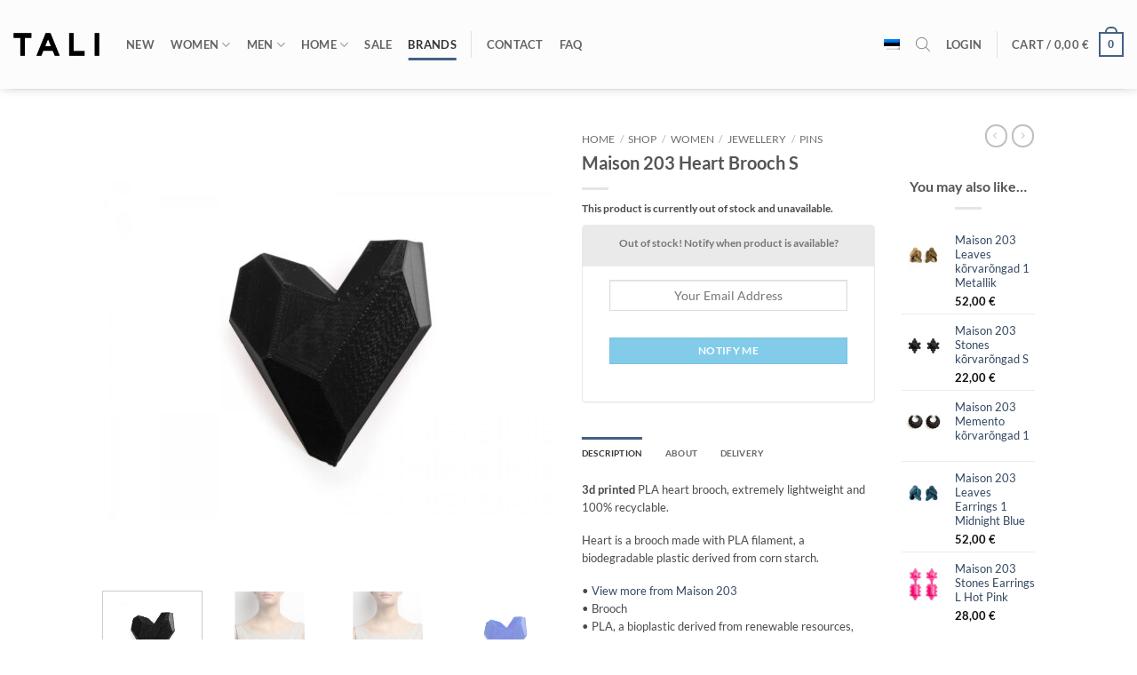

--- FILE ---
content_type: text/html; charset=UTF-8
request_url: https://www.talidesign.eu/en/shop/product/heart-brooch-s/
body_size: 47241
content:
<!DOCTYPE html>
<html lang="en-US" class="loading-site no-js">
<head>
	<meta charset="UTF-8" />
	<link rel="profile" href="http://gmpg.org/xfn/11" />
	<link rel="pingback" href="https://www.talidesign.eu/wp/xmlrpc.php" />

	<script>(function(html){html.className = html.className.replace(/\bno-js\b/,'js')})(document.documentElement);</script>
<meta name='robots' content='index, follow, max-image-preview:large, max-snippet:-1, max-video-preview:-1' />

            <script data-no-defer="1" data-ezscrex="false" data-cfasync="false" data-pagespeed-no-defer data-cookieconsent="ignore">
                var ctPublicFunctions = {"_ajax_nonce":"51f6415e77","_rest_nonce":"dabf9e873a","_ajax_url":"\/wp\/wp-admin\/admin-ajax.php","_rest_url":"https:\/\/www.talidesign.eu\/en\/wp-json\/","data__cookies_type":"none","data__ajax_type":"rest","data__bot_detector_enabled":"0","data__frontend_data_log_enabled":1,"cookiePrefix":"","wprocket_detected":true,"host_url":"www.talidesign.eu","text__ee_click_to_select":"Click to select the whole data","text__ee_original_email":"The complete one is","text__ee_got_it":"Got it","text__ee_blocked":"Blocked","text__ee_cannot_connect":"Cannot connect","text__ee_cannot_decode":"Can not decode email. Unknown reason","text__ee_email_decoder":"CleanTalk email decoder","text__ee_wait_for_decoding":"The magic is on the way!","text__ee_decoding_process":"Please wait a few seconds while we decode the contact data."}
            </script>
        
            <script data-no-defer="1" data-ezscrex="false" data-cfasync="false" data-pagespeed-no-defer data-cookieconsent="ignore">
                var ctPublic = {"_ajax_nonce":"51f6415e77","settings__forms__check_internal":"0","settings__forms__check_external":"0","settings__forms__force_protection":"0","settings__forms__search_test":"0","settings__forms__wc_add_to_cart":"0","settings__data__bot_detector_enabled":"0","settings__sfw__anti_crawler":0,"blog_home":"https:\/\/www.talidesign.eu\/en\/\/","pixel__setting":"3","pixel__enabled":true,"pixel__url":"https:\/\/moderate3-v4.cleantalk.org\/pixel\/926440d93c8bc93d69685c7c46b076e7.gif","data__email_check_before_post":"1","data__email_check_exist_post":"0","data__cookies_type":"none","data__key_is_ok":true,"data__visible_fields_required":true,"wl_brandname":"Anti-Spam by CleanTalk","wl_brandname_short":"CleanTalk","ct_checkjs_key":"bd9d371dba64d57984a9fb991ab444f4676909b1805ff09499ae5e04e6163a80","emailEncoderPassKey":"068945ac2cda7f42855c393ee09b4e0d","bot_detector_forms_excluded":"W10=","advancedCacheExists":true,"varnishCacheExists":false,"wc_ajax_add_to_cart":true}
            </script>
        
<!-- Google Tag Manager for WordPress by gtm4wp.com -->
<script data-cfasync="false" data-pagespeed-no-defer>
	var gtm4wp_datalayer_name = "dataLayer";
	var dataLayer = dataLayer || [];
	const gtm4wp_use_sku_instead = 0;
	const gtm4wp_currency = 'EUR';
	const gtm4wp_product_per_impression = 10;
	const gtm4wp_clear_ecommerce = false;
	const gtm4wp_datalayer_max_timeout = 2000;
</script>
<!-- End Google Tag Manager for WordPress by gtm4wp.com --><meta name="viewport" content="width=device-width, initial-scale=1" />
	<!-- This site is optimized with the Yoast SEO plugin v26.7 - https://yoast.com/wordpress/plugins/seo/ -->
	<title>Maison 203 Heart Brooch S - TALI Concept Store</title>
	<link rel="canonical" href="https://www.talidesign.eu/en/shop/product/heart-brooch-s/" />
	<meta property="og:locale" content="en_US" />
	<meta property="og:type" content="article" />
	<meta property="og:title" content="Maison 203 Heart Brooch S - TALI Concept Store" />
	<meta property="og:description" content="Design by Maison 203  • Brooch • PLA, a bioplastic derived from renewable resources, such as corn starch • 100% recyclable • Width 51 mm, height 57 mm • Extremely light • Small imperfections on the surface are the result of this type of printing process which is not smooth but rather very stratified • Made in Italy" />
	<meta property="og:url" content="https://www.talidesign.eu/en/shop/product/heart-brooch-s/" />
	<meta property="og:site_name" content="TALI Concept Store" />
	<meta property="article:publisher" content="https://www.facebook.com/TaliDisain/" />
	<meta property="article:modified_time" content="2021-05-09T16:07:52+00:00" />
	<meta property="og:image" content="https://www.talidesign.eu/wp/wp-content/uploads/2020/03/heart_blk.jpg" />
	<meta property="og:image:width" content="1200" />
	<meta property="og:image:height" content="1200" />
	<meta property="og:image:type" content="image/jpeg" />
	<meta name="twitter:card" content="summary_large_image" />
	<meta name="twitter:label1" content="Est. reading time" />
	<meta name="twitter:data1" content="1 minute" />
	<script type="application/ld+json" class="yoast-schema-graph">{"@context":"https://schema.org","@graph":[{"@type":"WebPage","@id":"https://www.talidesign.eu/en/shop/product/heart-brooch-s/","url":"https://www.talidesign.eu/en/shop/product/heart-brooch-s/","name":"Maison 203 Heart Brooch S - TALI Concept Store","isPartOf":{"@id":"https://www.talidesign.eu/en/#website"},"primaryImageOfPage":{"@id":"https://www.talidesign.eu/en/shop/product/heart-brooch-s/#primaryimage"},"image":{"@id":"https://www.talidesign.eu/en/shop/product/heart-brooch-s/#primaryimage"},"thumbnailUrl":"https://www.talidesign.eu/wp/wp-content/uploads/2020/03/heart_blk.jpg","datePublished":"2020-04-25T12:05:44+00:00","dateModified":"2021-05-09T16:07:52+00:00","breadcrumb":{"@id":"https://www.talidesign.eu/en/shop/product/heart-brooch-s/#breadcrumb"},"inLanguage":"en-US","potentialAction":[{"@type":"ReadAction","target":["https://www.talidesign.eu/en/shop/product/heart-brooch-s/"]}]},{"@type":"ImageObject","inLanguage":"en-US","@id":"https://www.talidesign.eu/en/shop/product/heart-brooch-s/#primaryimage","url":"https://www.talidesign.eu/wp/wp-content/uploads/2020/03/heart_blk.jpg","contentUrl":"https://www.talidesign.eu/wp/wp-content/uploads/2020/03/heart_blk.jpg","width":1200,"height":1200},{"@type":"BreadcrumbList","@id":"https://www.talidesign.eu/en/shop/product/heart-brooch-s/#breadcrumb","itemListElement":[{"@type":"ListItem","position":1,"name":"Avaleht","item":"https://www.talidesign.eu/en/"},{"@type":"ListItem","position":2,"name":"Shop","item":"https://www.talidesign.eu/en/shop/"},{"@type":"ListItem","position":3,"name":"Maison 203 Heart Brooch S"}]},{"@type":"WebSite","@id":"https://www.talidesign.eu/en/#website","url":"https://www.talidesign.eu/en/","name":"TALI Concept Store","description":"The largest design shop in Estonia","potentialAction":[{"@type":"SearchAction","target":{"@type":"EntryPoint","urlTemplate":"https://www.talidesign.eu/en/?s={search_term_string}"},"query-input":{"@type":"PropertyValueSpecification","valueRequired":true,"valueName":"search_term_string"}}],"inLanguage":"en-US"}]}</script>
	<!-- / Yoast SEO plugin. -->


<link rel='dns-prefetch' href='//capi-automation.s3.us-east-2.amazonaws.com' />

<link rel='prefetch' href='https://www.talidesign.eu/wp/wp-content/themes/flatsome/assets/js/flatsome.js?ver=e2eddd6c228105dac048' />
<link rel='prefetch' href='https://www.talidesign.eu/wp/wp-content/themes/flatsome/assets/js/chunk.slider.js?ver=3.20.4' />
<link rel='prefetch' href='https://www.talidesign.eu/wp/wp-content/themes/flatsome/assets/js/chunk.popups.js?ver=3.20.4' />
<link rel='prefetch' href='https://www.talidesign.eu/wp/wp-content/themes/flatsome/assets/js/chunk.tooltips.js?ver=3.20.4' />
<link rel='prefetch' href='https://www.talidesign.eu/wp/wp-content/themes/flatsome/assets/js/woocommerce.js?ver=1c9be63d628ff7c3ff4c' />
<link rel="alternate" type="application/rss+xml" title="TALI Concept Store &raquo; Feed" href="https://www.talidesign.eu/en/feed/" />
<link rel="alternate" type="application/rss+xml" title="TALI Concept Store &raquo; Comments Feed" href="https://www.talidesign.eu/en/comments/feed/" />
<link rel="alternate" title="oEmbed (JSON)" type="application/json+oembed" href="https://www.talidesign.eu/en/wp-json/oembed/1.0/embed?url=https%3A%2F%2Fwww.talidesign.eu%2Fen%2Fshop%2Fproduct%2Fheart-brooch-s%2F" />
<link rel="alternate" title="oEmbed (XML)" type="text/xml+oembed" href="https://www.talidesign.eu/en/wp-json/oembed/1.0/embed?url=https%3A%2F%2Fwww.talidesign.eu%2Fen%2Fshop%2Fproduct%2Fheart-brooch-s%2F&#038;format=xml" />
<style id='wp-img-auto-sizes-contain-inline-css' type='text/css'>
img:is([sizes=auto i],[sizes^="auto," i]){contain-intrinsic-size:3000px 1500px}
/*# sourceURL=wp-img-auto-sizes-contain-inline-css */
</style>
<link data-minify="1" rel='stylesheet' id='makecommerceblocks-css' href='https://www.talidesign.eu/wp/wp-content/cache/min/1/wp/wp-content/plugins/makecommerce/payment/gateway/woocommerce/blocks/css/makecommerceblocks.css?ver=1768572380' type='text/css' media='all' />
<link data-minify="1" rel='stylesheet' id='makecommerce-css' href='https://www.talidesign.eu/wp/wp-content/cache/min/1/wp/wp-content/plugins/makecommerce/payment/gateway/woocommerce/css/makecommerce.css?ver=1768572380' type='text/css' media='all' />
<link rel='stylesheet' id='cleantalk-public-css-css' href='https://www.talidesign.eu/wp/wp-content/plugins/cleantalk-spam-protect/css/cleantalk-public.min.css?ver=6.70.1_1766195983' type='text/css' media='all' />
<link rel='stylesheet' id='cleantalk-email-decoder-css-css' href='https://www.talidesign.eu/wp/wp-content/plugins/cleantalk-spam-protect/css/cleantalk-email-decoder.min.css?ver=6.70.1_1766195983' type='text/css' media='all' />
<link data-minify="1" rel='stylesheet' id='iconic-wlv-css' href='https://www.talidesign.eu/wp/wp-content/cache/min/1/wp/wp-content/plugins/iconic-woo-linked-variations/assets/frontend/css/main.css?ver=1768572380' type='text/css' media='all' />
<link data-minify="1" rel='stylesheet' id='woocommerce-bought-together-public-css' href='https://www.talidesign.eu/wp/wp-content/cache/min/1/wp/wp-content/plugins/woocommerce-bought-together/public/css/woocommerce-bought-together-public.css?ver=1768572380' type='text/css' media='all' />
<link data-minify="1" rel='stylesheet' id='slick-css' href='https://www.talidesign.eu/wp/wp-content/cache/min/1/wp/wp-content/plugins/woocommerce-bought-together/public/vendor/slick/slick.css?ver=1768572380' type='text/css' media='all' />
<link data-minify="1" rel='stylesheet' id='follow-up-emails-css' href='https://www.talidesign.eu/wp/wp-content/cache/min/1/wp/wp-content/plugins/woocommerce-follow-up-emails/templates/followups.css?ver=1768572380' type='text/css' media='all' />
<style id='woocommerce-inline-inline-css' type='text/css'>
.woocommerce form .form-row .required { visibility: visible; }
/*# sourceURL=woocommerce-inline-inline-css */
</style>
<link rel='stylesheet' id='wpml-menu-item-0-css' href='https://www.talidesign.eu/wp/wp-content/plugins/sitepress-multilingual-cms/templates/language-switchers/menu-item/style.min.css?ver=1' type='text/css' media='all' />
<link rel='stylesheet' id='wcipi_setting_intlTelInput-css' href='https://www.talidesign.eu/wp/wp-content/plugins/wcipi-plugin/css/wcipi-intlTelInput.min.css?ver=2.1.8' type='text/css' media='all' />
<link data-minify="1" rel='stylesheet' id='wcipi_setting_intlTelInputMainCss-css' href='https://www.talidesign.eu/wp/wp-content/cache/min/1/wp/wp-content/plugins/wcipi-plugin/css/wcipi-styles.css?ver=1768572380' type='text/css' media='all' />
<link rel='stylesheet' id='dgwt-wcas-style-css' href='https://www.talidesign.eu/wp/wp-content/plugins/ajax-search-for-woocommerce/assets/css/style.min.css?ver=1.32.2' type='text/css' media='all' />
<link data-minify="1" rel='stylesheet' id='newsletter-css' href='https://www.talidesign.eu/wp/wp-content/cache/min/1/wp/wp-content/plugins/newsletter/style.css?ver=1768572380' type='text/css' media='all' />
<link data-minify="1" rel='stylesheet' id='newsletter-leads-css' href='https://www.talidesign.eu/wp/wp-content/cache/min/1/wp/wp-content/plugins/newsletter-leads/css/leads.css?ver=1768572380' type='text/css' media='all' />
<style id='newsletter-leads-inline-css' type='text/css'>
#tnp-modal-content {
    height: 500px;
    width: 650px;
    background-color: #757070 !important;
    background-image: none;
    background-repeat: no-repeat;
    background-size: cover;
    color: #ffffff;
}

#tnp-modal-body {
    color: #ffffff;
}

#tnp-modal-body .tnp-privacy-field {
    color: #ffffff;
}

#tnp-modal-body .tnp-privacy-field label a {
    color: #ffffff;
}

#tnp-modal-content input.tnp-submit {
    background-color: #8d8b8b;
    border: none;
    background-image: none;
    color: #fff;
    cursor: pointer;
}

/*# sourceURL=newsletter-leads-inline-css */
</style>
<link data-minify="1" rel='stylesheet' id='flatsome-main-css' href='https://www.talidesign.eu/wp/wp-content/cache/min/1/wp/wp-content/themes/flatsome/assets/css/flatsome.css?ver=1768572380' type='text/css' media='all' />
<style id='flatsome-main-inline-css' type='text/css'>
@font-face {
				font-family: "fl-icons";
				font-display: block;
				src: url(https://www.talidesign.eu/wp/wp-content/themes/flatsome/assets/css/icons/fl-icons.eot?v=3.20.4);
				src:
					url(https://www.talidesign.eu/wp/wp-content/themes/flatsome/assets/css/icons/fl-icons.eot#iefix?v=3.20.4) format("embedded-opentype"),
					url(https://www.talidesign.eu/wp/wp-content/themes/flatsome/assets/css/icons/fl-icons.woff2?v=3.20.4) format("woff2"),
					url(https://www.talidesign.eu/wp/wp-content/themes/flatsome/assets/css/icons/fl-icons.ttf?v=3.20.4) format("truetype"),
					url(https://www.talidesign.eu/wp/wp-content/themes/flatsome/assets/css/icons/fl-icons.woff?v=3.20.4) format("woff"),
					url(https://www.talidesign.eu/wp/wp-content/themes/flatsome/assets/css/icons/fl-icons.svg?v=3.20.4#fl-icons) format("svg");
			}
/*# sourceURL=flatsome-main-inline-css */
</style>
<link data-minify="1" rel='stylesheet' id='flatsome-shop-css' href='https://www.talidesign.eu/wp/wp-content/cache/min/1/wp/wp-content/themes/flatsome/assets/css/flatsome-shop.css?ver=1768572380' type='text/css' media='all' />
<link rel='stylesheet' id='flatsome-style-css' href='https://www.talidesign.eu/wp/wp-content/themes/flatsome-child/style.css?ver=3.0' type='text/css' media='all' />
<link rel='stylesheet' id='cwginstock_frontend_css-css' href='https://www.talidesign.eu/wp/wp-content/plugins/back-in-stock-notifier-for-woocommerce/assets/css/frontend.min.css?ver=6.3.0' type='text/css' media='' />
<style id='cwginstock_frontend_css-inline-css' type='text/css'>
.cwginstock-subscribe-form {width:100%;}
.cwginstock-panel-heading {color:#777 !important; background:#eaeaea !important; border-color:#eaeaea !important;}
.cwgstock_button{ font-size:12px !important; color: #ffffff !important; background:#82ccea !important;}
.cwginstock-panel-heading h4 {color:#777 !important; font-size:12px !important;}
.cwginstock-panel-primary {border-color:#eaeaea !important;}
.cwginstock-subscribe-form{}
.cwginstock-panel-heading {}
/*# sourceURL=cwginstock_frontend_css-inline-css */
</style>
<link rel='stylesheet' id='cwginstock_bootstrap-css' href='https://www.talidesign.eu/wp/wp-content/plugins/back-in-stock-notifier-for-woocommerce/assets/css/bootstrap.min.css?ver=6.3.0' type='text/css' media='' />
<script type="text/javascript">
            window._nslDOMReady = (function () {
                const executedCallbacks = new Set();
            
                return function (callback) {
                    /**
                    * Third parties might dispatch DOMContentLoaded events, so we need to ensure that we only run our callback once!
                    */
                    if (executedCallbacks.has(callback)) return;
            
                    const wrappedCallback = function () {
                        if (executedCallbacks.has(callback)) return;
                        executedCallbacks.add(callback);
                        callback();
                    };
            
                    if (document.readyState === "complete" || document.readyState === "interactive") {
                        wrappedCallback();
                    } else {
                        document.addEventListener("DOMContentLoaded", wrappedCallback);
                    }
                };
            })();
        </script><script type="text/javascript" src="https://www.talidesign.eu/wp/wp-includes/js/jquery/jquery.min.js?ver=3.7.1" id="jquery-core-js"></script>
<script type="text/javascript" src="https://www.talidesign.eu/wp/wp-includes/js/jquery/jquery-migrate.min.js?ver=3.4.1" id="jquery-migrate-js"></script>
<script type="text/javascript" src="https://www.talidesign.eu/wp/wp-content/plugins/cleantalk-spam-protect/js/apbct-public-bundle_gathering.min.js?ver=6.70.1_1766195983" id="apbct-public-bundle_gathering.min-js-js"></script>
<script type="text/javascript" id="MC_PARCELMACHINE_SEARCHABLE_JS-js-before">
/* <![CDATA[ */
const MC_PARCELMACHINE_SEARCHABLE_JS = [{"placeholder":"-- select parcel machine --"}]
//# sourceURL=MC_PARCELMACHINE_SEARCHABLE_JS-js-before
/* ]]> */
</script>
<script type="text/javascript" src="https://www.talidesign.eu/wp/wp-content/plugins/makecommerce/shipping/js/parcelmachine_searchable.js?ver=1757003788" id="MC_PARCELMACHINE_SEARCHABLE_JS-js"></script>
<script type="text/javascript" src="https://www.talidesign.eu/wp/wp-content/plugins/makecommerce/shipping/js/parcelmachine.js?ver=1757003788" id="MC_PARCELMACHINE_JS-js"></script>
<script type="text/javascript" id="fue-account-subscriptions-js-extra">
/* <![CDATA[ */
var FUE = {"ajaxurl":"https://www.talidesign.eu/wp/wp-admin/admin-ajax.php","ajax_loader":"https://www.talidesign.eu/wp/wp-content/plugins/woocommerce-follow-up-emails/templates/images/ajax-loader.gif"};
//# sourceURL=fue-account-subscriptions-js-extra
/* ]]> */
</script>
<script type="text/javascript" src="https://www.talidesign.eu/wp/wp-content/plugins/woocommerce-follow-up-emails/templates/js/fue-account-subscriptions.js?ver=4.9.51" id="fue-account-subscriptions-js"></script>
<script type="text/javascript" src="https://www.talidesign.eu/wp/wp-content/plugins/woocommerce/assets/js/jquery-blockui/jquery.blockUI.min.js?ver=2.7.0-wc.10.4.3" id="wc-jquery-blockui-js" data-wp-strategy="defer"></script>
<script type="text/javascript" id="wc-add-to-cart-js-extra">
/* <![CDATA[ */
var wc_add_to_cart_params = {"ajax_url":"/wp/wp-admin/admin-ajax.php","wc_ajax_url":"/en/?wc-ajax=%%endpoint%%","i18n_view_cart":"View cart","cart_url":"https://www.talidesign.eu/en/cart/","is_cart":"","cart_redirect_after_add":"no"};
//# sourceURL=wc-add-to-cart-js-extra
/* ]]> */
</script>
<script type="text/javascript" src="https://www.talidesign.eu/wp/wp-content/plugins/woocommerce/assets/js/frontend/add-to-cart.min.js?ver=10.4.3" id="wc-add-to-cart-js" defer="defer" data-wp-strategy="defer"></script>
<script type="text/javascript" id="wc-single-product-js-extra">
/* <![CDATA[ */
var wc_single_product_params = {"i18n_required_rating_text":"Please select a rating","i18n_rating_options":["1 of 5 stars","2 of 5 stars","3 of 5 stars","4 of 5 stars","5 of 5 stars"],"i18n_product_gallery_trigger_text":"View full-screen image gallery","review_rating_required":"yes","flexslider":{"rtl":false,"animation":"slide","smoothHeight":true,"directionNav":false,"controlNav":"thumbnails","slideshow":false,"animationSpeed":500,"animationLoop":false,"allowOneSlide":false},"zoom_enabled":"","zoom_options":[],"photoswipe_enabled":"","photoswipe_options":{"shareEl":false,"closeOnScroll":false,"history":false,"hideAnimationDuration":0,"showAnimationDuration":0},"flexslider_enabled":""};
//# sourceURL=wc-single-product-js-extra
/* ]]> */
</script>
<script type="text/javascript" src="https://www.talidesign.eu/wp/wp-content/plugins/woocommerce/assets/js/frontend/single-product.min.js?ver=10.4.3" id="wc-single-product-js" defer="defer" data-wp-strategy="defer"></script>
<script type="text/javascript" src="https://www.talidesign.eu/wp/wp-content/plugins/woocommerce/assets/js/js-cookie/js.cookie.min.js?ver=2.1.4-wc.10.4.3" id="wc-js-cookie-js" data-wp-strategy="defer"></script>
<script type="text/javascript" id="MC_DEFAULT_PM-js-before">
/* <![CDATA[ */
const MC_DEFAULT_PM = {"id":"makecommerce"}
//# sourceURL=MC_DEFAULT_PM-js-before
/* ]]> */
</script>
<script type="text/javascript" src="https://www.talidesign.eu/wp/wp-content/plugins/makecommerce/payment/gateway/woocommerce/js/mc_default_pm.js?ver=1757003788" id="MC_DEFAULT_PM-js"></script>
<script type="text/javascript" id="MC_METHOD_LIST-js-before">
/* <![CDATA[ */
const MC_METHOD_LIST = {"id":"makecommerce","settings":{"logo":"","active":"yes","api_title":"","ui_title":"","ui_open_by_default":"yes","ui_mode":"widget","ui_widget_title":"Pay with bank-links or credit card","ui_inline_uselogo":"logo","ui_widget_logosize":"medium","ui_widget_groupcountries":"no","ui_widget_countries_hidden":"no","ui_widget_countryselector":"flag","ui_widget_groupcc":"no","ui_chorder":"","ui_javascript":"","cc_title":"","cc_pass_cust_data":"yes","adv_title":"","reload_links":"","enabled":"yes","ui_widget_title_en":"Pay with bank-links or credit card","ui_widget_title_et":"Maksa pangalingi v\u00f5i krediitkaardiga","ui_payment_country_order":"","pl_show_on_product_pages":"yes","pl_show_methods":["slice","liisi_ee"],"disable_cancelled_payment_update":"no","disable_expired_payment_update":"no"}}
//# sourceURL=MC_METHOD_LIST-js-before
/* ]]> */
</script>
<script type="text/javascript" src="https://www.talidesign.eu/wp/wp-content/plugins/makecommerce/payment/gateway/woocommerce/js/mc_method_list.js?ver=1757003788" id="MC_METHOD_LIST-js"></script>
<script type="text/javascript" id="MC_BLOCKS_SWITCHER-js-before">
/* <![CDATA[ */
const MC_BLOCKS_SWITCHER = {"country":"EE"}
//# sourceURL=MC_BLOCKS_SWITCHER-js-before
/* ]]> */
</script>
<script type="text/javascript" src="https://www.talidesign.eu/wp/wp-content/plugins/makecommerce/payment/gateway/woocommerce/blocks/js/mc_blocks_payment_switcher.js?ver=1757003788" id="MC_BLOCKS_SWITCHER-js"></script>
<link rel="https://api.w.org/" href="https://www.talidesign.eu/en/wp-json/" /><link rel="alternate" title="JSON" type="application/json" href="https://www.talidesign.eu/en/wp-json/wp/v2/product/5666" /><link rel="EditURI" type="application/rsd+xml" title="RSD" href="https://www.talidesign.eu/wp/xmlrpc.php?rsd" />
<meta name="generator" content="WordPress 6.9" />
<meta name="generator" content="WooCommerce 10.4.3" />
<link rel='shortlink' href='https://www.talidesign.eu/en/?p=5666' />
<meta name="generator" content="WPML ver:4.8.6 stt:1,15;" />

<!-- This website runs the Product Feed ELITE for WooCommerce by AdTribes.io plugin -->

<!-- Google Tag Manager for WordPress by gtm4wp.com -->
<!-- GTM Container placement set to automatic -->
<script data-cfasync="false" data-pagespeed-no-defer>
	var dataLayer_content = {"pagePostType":"product","pagePostType2":"single-product","pagePostAuthor":"admin","productRatingCounts":[],"productAverageRating":0,"productReviewCount":0,"productType":"variable","productIsVariable":1};
	dataLayer.push( dataLayer_content );
</script>
<script data-cfasync="false" data-pagespeed-no-defer>
(function(w,d,s,l,i){w[l]=w[l]||[];w[l].push({'gtm.start':
new Date().getTime(),event:'gtm.js'});var f=d.getElementsByTagName(s)[0],
j=d.createElement(s),dl=l!='dataLayer'?'&l='+l:'';j.async=true;j.src=
'//www.googletagmanager.com/gtm.js?id='+i+dl;f.parentNode.insertBefore(j,f);
})(window,document,'script','dataLayer','GTM-5F93QRG');
</script>
<!-- End Google Tag Manager for WordPress by gtm4wp.com -->		<style>
			.dgwt-wcas-ico-magnifier,.dgwt-wcas-ico-magnifier-handler{max-width:20px}.dgwt-wcas-search-wrapp{max-width:600px}		</style>
			<style>
		.dgwt-wcas-flatsome-up {
			margin-top: -40vh;
		}

		#search-lightbox .dgwt-wcas-sf-wrapp input[type=search].dgwt-wcas-search-input {
			height: 60px;
			font-size: 20px;
		}

		#search-lightbox .dgwt-wcas-search-wrapp {
			-webkit-transition: all 100ms ease-in-out;
			-moz-transition: all 100ms ease-in-out;
			-ms-transition: all 100ms ease-in-out;
			-o-transition: all 100ms ease-in-out;
			transition: all 100ms ease-in-out;
		}

		#search-lightbox .dgwt-wcas-sf-wrapp .dgwt-wcas-search-submit:before {
			top: 21px;
		}

		.dgwt-wcas-overlay-mobile-on .mfp-wrap .mfp-content {
			width: 100vw;
		}

		.dgwt-wcas-overlay-mobile-on .mfp-wrap,
		.dgwt-wcas-overlay-mobile-on .mfp-close,
		.dgwt-wcas-overlay-mobile-on .nav-sidebar {
			display: none;
		}

		.dgwt-wcas-overlay-mobile-on .main-menu-overlay {
			display: none;
		}

		.dgwt-wcas-open .header-search-dropdown .nav-dropdown {
			opacity: 1;
			max-height: inherit;
			left: -15px !important;
		}

		.dgwt-wcas-open:not(.dgwt-wcas-theme-flatsome-dd-sc) .nav-right .header-search-dropdown .nav-dropdown {
			left: auto;
			/*right: -15px;*/
		}

		.dgwt-wcas-theme-flatsome .nav-dropdown .dgwt-wcas-search-wrapp {
			min-width: 450px;
		}

		.header-search-form {
			min-width: 250px;
		}
	</style>
		<meta name="facebook-domain-verification" content="p3s0qkysoul9plkovh2wsk64alk7fm" />	<noscript><style>.woocommerce-product-gallery{ opacity: 1 !important; }</style></noscript>
	<script>window.tnp_woocommerce_label = 'Subscribe to our newsletter';window.tnp_woocommerce_checked = false;</script>			<script  type="text/javascript">
				!function(f,b,e,v,n,t,s){if(f.fbq)return;n=f.fbq=function(){n.callMethod?
					n.callMethod.apply(n,arguments):n.queue.push(arguments)};if(!f._fbq)f._fbq=n;
					n.push=n;n.loaded=!0;n.version='2.0';n.queue=[];t=b.createElement(e);t.async=!0;
					t.src=v;s=b.getElementsByTagName(e)[0];s.parentNode.insertBefore(t,s)}(window,
					document,'script','https://connect.facebook.net/en_US/fbevents.js');
			</script>
			<!-- WooCommerce Facebook Integration Begin -->
			<script  type="text/javascript">

				fbq('init', '642966912990466', {}, {
    "agent": "woocommerce_6-10.4.3-3.5.15"
});

				document.addEventListener( 'DOMContentLoaded', function() {
					// Insert placeholder for events injected when a product is added to the cart through AJAX.
					document.body.insertAdjacentHTML( 'beforeend', '<div class=\"wc-facebook-pixel-event-placeholder\"></div>' );
				}, false );

			</script>
			<!-- WooCommerce Facebook Integration End -->
			<link rel="icon" href="https://www.talidesign.eu/wp/wp-content/uploads/2019/03/TALI_ikoon-1.ico" sizes="32x32" />
<link rel="icon" href="https://www.talidesign.eu/wp/wp-content/uploads/2019/03/TALI_ikoon-1.ico" sizes="192x192" />
<link rel="apple-touch-icon" href="https://www.talidesign.eu/wp/wp-content/uploads/2019/03/TALI_ikoon-1.ico" />
<meta name="msapplication-TileImage" content="https://www.talidesign.eu/wp/wp-content/uploads/2019/03/TALI_ikoon-1.ico" />
<style type="text/css">div.nsl-container[data-align="left"] {
    text-align: left;
}

div.nsl-container[data-align="center"] {
    text-align: center;
}

div.nsl-container[data-align="right"] {
    text-align: right;
}


div.nsl-container div.nsl-container-buttons a[data-plugin="nsl"] {
    text-decoration: none;
    box-shadow: none;
    border: 0;
}

div.nsl-container .nsl-container-buttons {
    display: flex;
    padding: 5px 0;
}

div.nsl-container.nsl-container-block .nsl-container-buttons {
    display: inline-grid;
    grid-template-columns: minmax(145px, auto);
}

div.nsl-container-block-fullwidth .nsl-container-buttons {
    flex-flow: column;
    align-items: center;
}

div.nsl-container-block-fullwidth .nsl-container-buttons a,
div.nsl-container-block .nsl-container-buttons a {
    flex: 1 1 auto;
    display: block;
    margin: 5px 0;
    width: 100%;
}

div.nsl-container-inline {
    margin: -5px;
    text-align: left;
}

div.nsl-container-inline .nsl-container-buttons {
    justify-content: center;
    flex-wrap: wrap;
}

div.nsl-container-inline .nsl-container-buttons a {
    margin: 5px;
    display: inline-block;
}

div.nsl-container-grid .nsl-container-buttons {
    flex-flow: row;
    align-items: center;
    flex-wrap: wrap;
}

div.nsl-container-grid .nsl-container-buttons a {
    flex: 1 1 auto;
    display: block;
    margin: 5px;
    max-width: 280px;
    width: 100%;
}

@media only screen and (min-width: 650px) {
    div.nsl-container-grid .nsl-container-buttons a {
        width: auto;
    }
}

div.nsl-container .nsl-button {
    cursor: pointer;
    vertical-align: top;
    border-radius: 4px;
}

div.nsl-container .nsl-button-default {
    color: #fff;
    display: flex;
}

div.nsl-container .nsl-button-icon {
    display: inline-block;
}

div.nsl-container .nsl-button-svg-container {
    flex: 0 0 auto;
    padding: 8px;
    display: flex;
    align-items: center;
}

div.nsl-container svg {
    height: 24px;
    width: 24px;
    vertical-align: top;
}

div.nsl-container .nsl-button-default div.nsl-button-label-container {
    margin: 0 24px 0 12px;
    padding: 10px 0;
    font-family: Helvetica, Arial, sans-serif;
    font-size: 16px;
    line-height: 20px;
    letter-spacing: .25px;
    overflow: hidden;
    text-align: center;
    text-overflow: clip;
    white-space: nowrap;
    flex: 1 1 auto;
    -webkit-font-smoothing: antialiased;
    -moz-osx-font-smoothing: grayscale;
    text-transform: none;
    display: inline-block;
}

div.nsl-container .nsl-button-google[data-skin="light"] {
    box-shadow: inset 0 0 0 1px #747775;
    color: #1f1f1f;
}

div.nsl-container .nsl-button-google[data-skin="dark"] {
    box-shadow: inset 0 0 0 1px #8E918F;
    color: #E3E3E3;
}

div.nsl-container .nsl-button-google[data-skin="neutral"] {
    color: #1F1F1F;
}

div.nsl-container .nsl-button-google div.nsl-button-label-container {
    font-family: "Roboto Medium", Roboto, Helvetica, Arial, sans-serif;
}

div.nsl-container .nsl-button-apple .nsl-button-svg-container {
    padding: 0 6px;
}

div.nsl-container .nsl-button-apple .nsl-button-svg-container svg {
    height: 40px;
    width: auto;
}

div.nsl-container .nsl-button-apple[data-skin="light"] {
    color: #000;
    box-shadow: 0 0 0 1px #000;
}

div.nsl-container .nsl-button-facebook[data-skin="white"] {
    color: #000;
    box-shadow: inset 0 0 0 1px #000;
}

div.nsl-container .nsl-button-facebook[data-skin="light"] {
    color: #1877F2;
    box-shadow: inset 0 0 0 1px #1877F2;
}

div.nsl-container .nsl-button-spotify[data-skin="white"] {
    color: #191414;
    box-shadow: inset 0 0 0 1px #191414;
}

div.nsl-container .nsl-button-apple div.nsl-button-label-container {
    font-size: 17px;
    font-family: -apple-system, BlinkMacSystemFont, "Segoe UI", Roboto, Helvetica, Arial, sans-serif, "Apple Color Emoji", "Segoe UI Emoji", "Segoe UI Symbol";
}

div.nsl-container .nsl-button-slack div.nsl-button-label-container {
    font-size: 17px;
    font-family: -apple-system, BlinkMacSystemFont, "Segoe UI", Roboto, Helvetica, Arial, sans-serif, "Apple Color Emoji", "Segoe UI Emoji", "Segoe UI Symbol";
}

div.nsl-container .nsl-button-slack[data-skin="light"] {
    color: #000000;
    box-shadow: inset 0 0 0 1px #DDDDDD;
}

div.nsl-container .nsl-button-tiktok[data-skin="light"] {
    color: #161823;
    box-shadow: 0 0 0 1px rgba(22, 24, 35, 0.12);
}


div.nsl-container .nsl-button-kakao {
    color: rgba(0, 0, 0, 0.85);
}

.nsl-clear {
    clear: both;
}

.nsl-container {
    clear: both;
}

.nsl-disabled-provider .nsl-button {
    filter: grayscale(1);
    opacity: 0.8;
}

/*Button align start*/

div.nsl-container-inline[data-align="left"] .nsl-container-buttons {
    justify-content: flex-start;
}

div.nsl-container-inline[data-align="center"] .nsl-container-buttons {
    justify-content: center;
}

div.nsl-container-inline[data-align="right"] .nsl-container-buttons {
    justify-content: flex-end;
}


div.nsl-container-grid[data-align="left"] .nsl-container-buttons {
    justify-content: flex-start;
}

div.nsl-container-grid[data-align="center"] .nsl-container-buttons {
    justify-content: center;
}

div.nsl-container-grid[data-align="right"] .nsl-container-buttons {
    justify-content: flex-end;
}

div.nsl-container-grid[data-align="space-around"] .nsl-container-buttons {
    justify-content: space-around;
}

div.nsl-container-grid[data-align="space-between"] .nsl-container-buttons {
    justify-content: space-between;
}

/* Button align end*/

/* Redirect */

#nsl-redirect-overlay {
    display: flex;
    flex-direction: column;
    justify-content: center;
    align-items: center;
    position: fixed;
    z-index: 1000000;
    left: 0;
    top: 0;
    width: 100%;
    height: 100%;
    backdrop-filter: blur(1px);
    background-color: RGBA(0, 0, 0, .32);;
}

#nsl-redirect-overlay-container {
    display: flex;
    flex-direction: column;
    justify-content: center;
    align-items: center;
    background-color: white;
    padding: 30px;
    border-radius: 10px;
}

#nsl-redirect-overlay-spinner {
    content: '';
    display: block;
    margin: 20px;
    border: 9px solid RGBA(0, 0, 0, .6);
    border-top: 9px solid #fff;
    border-radius: 50%;
    box-shadow: inset 0 0 0 1px RGBA(0, 0, 0, .6), 0 0 0 1px RGBA(0, 0, 0, .6);
    width: 40px;
    height: 40px;
    animation: nsl-loader-spin 2s linear infinite;
}

@keyframes nsl-loader-spin {
    0% {
        transform: rotate(0deg)
    }
    to {
        transform: rotate(360deg)
    }
}

#nsl-redirect-overlay-title {
    font-family: -apple-system, BlinkMacSystemFont, "Segoe UI", Roboto, Oxygen-Sans, Ubuntu, Cantarell, "Helvetica Neue", sans-serif;
    font-size: 18px;
    font-weight: bold;
    color: #3C434A;
}

#nsl-redirect-overlay-text {
    font-family: -apple-system, BlinkMacSystemFont, "Segoe UI", Roboto, Oxygen-Sans, Ubuntu, Cantarell, "Helvetica Neue", sans-serif;
    text-align: center;
    font-size: 14px;
    color: #3C434A;
}

/* Redirect END*/</style><style type="text/css">/* Notice fallback */
#nsl-notices-fallback {
    position: fixed;
    right: 10px;
    top: 10px;
    z-index: 10000;
}

.admin-bar #nsl-notices-fallback {
    top: 42px;
}

#nsl-notices-fallback > div {
    position: relative;
    background: #fff;
    border-left: 4px solid #fff;
    box-shadow: 0 1px 1px 0 rgba(0, 0, 0, .1);
    margin: 5px 15px 2px;
    padding: 1px 20px;
}

#nsl-notices-fallback > div.error {
    display: block;
    border-left-color: #dc3232;
}

#nsl-notices-fallback > div.updated {
    display: block;
    border-left-color: #46b450;
}

#nsl-notices-fallback p {
    margin: .5em 0;
    padding: 2px;
}

#nsl-notices-fallback > div:after {
    position: absolute;
    right: 5px;
    top: 5px;
    content: '\00d7';
    display: block;
    height: 16px;
    width: 16px;
    line-height: 16px;
    text-align: center;
    font-size: 20px;
    cursor: pointer;
}</style><style id="custom-css" type="text/css">:root {--primary-color: #446084;--fs-color-primary: #446084;--fs-color-secondary: #cc8989;--fs-color-success: #627D47;--fs-color-alert: #b20000;--fs-color-base: #4a4a4a;--fs-experimental-link-color: #334862;--fs-experimental-link-color-hover: #111;}.tooltipster-base {--tooltip-color: #fff;--tooltip-bg-color: #000;}.off-canvas-right .mfp-content, .off-canvas-left .mfp-content {--drawer-width: 300px;}.off-canvas .mfp-content.off-canvas-cart {--drawer-width: 360px;}.header-main{height: 100px}#logo img{max-height: 100px}#logo{width:97px;}.header-top{min-height: 30px}.transparent .header-main{height: 265px}.transparent #logo img{max-height: 265px}.has-transparent + .page-title:first-of-type,.has-transparent + #main > .page-title,.has-transparent + #main > div > .page-title,.has-transparent + #main .page-header-wrapper:first-of-type .page-title{padding-top: 265px;}.header.show-on-scroll,.stuck .header-main{height:70px!important}.stuck #logo img{max-height: 70px!important}.header-bg-color {background-color: rgba(252,252,252,0.9)}.header-bottom {background-color: #f1f1f1}.header-main .nav > li > a{line-height: 16px }@media (max-width: 549px) {.header-main{height: 70px}#logo img{max-height: 70px}}.nav-dropdown{font-size:90%}body{font-size: 90%;}@media screen and (max-width: 549px){body{font-size: 90%;}}body{font-family: Lato, sans-serif;}body {font-weight: 400;font-style: normal;}.nav > li > a {font-family: Lato, sans-serif;}.mobile-sidebar-levels-2 .nav > li > ul > li > a {font-family: Lato, sans-serif;}.nav > li > a,.mobile-sidebar-levels-2 .nav > li > ul > li > a {font-weight: 700;font-style: normal;}h1,h2,h3,h4,h5,h6,.heading-font, .off-canvas-center .nav-sidebar.nav-vertical > li > a{font-family: Lato, sans-serif;}h1,h2,h3,h4,h5,h6,.heading-font,.banner h1,.banner h2 {font-weight: 700;font-style: normal;}.alt-font{font-family: "Dancing Script", sans-serif;}.alt-font {font-weight: 400!important;font-style: normal!important;}.shop-page-title.featured-title .title-bg{ background-image: url(https://www.talidesign.eu/wp/wp-content/uploads/2020/03/heart_blk.jpg)!important;}@media screen and (min-width: 550px){.products .box-vertical .box-image{min-width: 500px!important;width: 500px!important;}}.absolute-footer, html{background-color: #ffffff}.nav-vertical-fly-out > li + li {border-top-width: 1px; border-top-style: solid;}/* Custom CSS */.account-user .user-id{ display: none; }.woocommerce-MyAccount-content .order-number,.order-date,.order-status{ background-color: #e2dede; }.product-short-description > p{ font-size: 90% }.tab-panels { font-size: 90% }.price.product-page-price{ font-size: 120% }h1.product-title.product_title.entry-title{ font-size: 140% }h3.product-section-title-related{ font-size: 90% }div div.product .woocommerce-tabs ul.tabs li a { font-size: 70%; }div.tnp-field-email>label { font-size: 100%; margin-bottom: 10px;padding: 0 }.tnp-field-button {margin-top: 20px; }.cat-item.cat-item-406 { padding-bottom: 12px; }.cat-item.cat-item-189 { padding-bottom: 12px; }.cat-item.cat-item-2875 { padding-bottom: 12px; }.cat-item.cat-item-2876 { padding-bottom: 12px; }.cat-item.cat-item-1105 { padding-bottom: 12px; }.cat-item.cat-item-1104 { padding-bottom: 12px; }.wishlist-empty {font-size: 120% !important}.woocommerce-bacs-bank-details {margin-left:15px;}/* Custom CSS Tablet */@media (max-width: 849px){.account-user .user-id{ display: none; }.woocommerce-MyAccount-content .order-number,.order-date,.order-status{ background-color: #e2dede; }.product-short-description > p{ font-size: 90% }.tab-panels { font-size: 90% }.price.product-page-price{ font-size: 120% }h1.product-title.product_title.entry-title{ font-size: 140% }h3.product-section-title-related{ font-size: 90% }div div.product .woocommerce-tabs ul.tabs li a { font-size: 70%; }div.tnp-field-email>label { font-size: 100%; margin-bottom: 10px;padding: 0 }.tnp-field-button {margin-top: 20px; }.cat-item.cat-item-406 { padding-bottom: 12px; }.cat-item.cat-item-189 { padding-bottom: 12px; }.cat-item.cat-item-2875 { padding-bottom: 12px; }.cat-item.cat-item-2876 { padding-bottom: 12px; }.cat-item.cat-item-1105 { padding-bottom: 12px; }.cat-item.cat-item-1104 { padding-bottom: 12px; }.wishlist-empty {font-size: 120% !important}.woocommerce-bacs-bank-details {margin-left:15px;}}/* Custom CSS Mobile */@media (max-width: 549px){.account-user .user-id{ display: none; }.woocommerce-MyAccount-content .order-number,.order-date,.order-status{ background-color: #e2dede; }.product-short-description > p{ font-size: 90% }.tab-panels { font-size: 90% }.price.product-page-price{ font-size: 120% }h1.product-title.product_title.entry-title{ font-size: 140% }h3.product-section-title-related{ font-size: 90% }div div.product .woocommerce-tabs ul.tabs li a { font-size: 70%; }div.tnp-field-email>label { font-size: 100%; margin-bottom: 10px;padding: 0 }.tnp-field-button {margin-top: 20px; }.cat-item.cat-item-406 { padding-bottom: 12px; }.cat-item.cat-item-189 { padding-bottom: 12px; }.cat-item.cat-item-2875 { padding-bottom: 12px; }.cat-item.cat-item-2876 { padding-bottom: 12px; }.cat-item.cat-item-1105 { padding-bottom: 12px; }.cat-item.cat-item-1104 { padding-bottom: 12px; }.wishlist-empty {font-size: 120% !important}.woocommerce-bacs-bank-details {margin-left:15px;}}.label-new.menu-item > a:after{content:"New";}.label-hot.menu-item > a:after{content:"Hot";}.label-sale.menu-item > a:after{content:"Sale";}.label-popular.menu-item > a:after{content:"Popular";}</style><style id="kirki-inline-styles">/* latin-ext */
@font-face {
  font-family: 'Lato';
  font-style: normal;
  font-weight: 400;
  font-display: swap;
  src: url(https://www.talidesign.eu/wp/wp-content/fonts/lato/S6uyw4BMUTPHjxAwXjeu.woff2) format('woff2');
  unicode-range: U+0100-02BA, U+02BD-02C5, U+02C7-02CC, U+02CE-02D7, U+02DD-02FF, U+0304, U+0308, U+0329, U+1D00-1DBF, U+1E00-1E9F, U+1EF2-1EFF, U+2020, U+20A0-20AB, U+20AD-20C0, U+2113, U+2C60-2C7F, U+A720-A7FF;
}
/* latin */
@font-face {
  font-family: 'Lato';
  font-style: normal;
  font-weight: 400;
  font-display: swap;
  src: url(https://www.talidesign.eu/wp/wp-content/fonts/lato/S6uyw4BMUTPHjx4wXg.woff2) format('woff2');
  unicode-range: U+0000-00FF, U+0131, U+0152-0153, U+02BB-02BC, U+02C6, U+02DA, U+02DC, U+0304, U+0308, U+0329, U+2000-206F, U+20AC, U+2122, U+2191, U+2193, U+2212, U+2215, U+FEFF, U+FFFD;
}
/* latin-ext */
@font-face {
  font-family: 'Lato';
  font-style: normal;
  font-weight: 700;
  font-display: swap;
  src: url(https://www.talidesign.eu/wp/wp-content/fonts/lato/S6u9w4BMUTPHh6UVSwaPGR_p.woff2) format('woff2');
  unicode-range: U+0100-02BA, U+02BD-02C5, U+02C7-02CC, U+02CE-02D7, U+02DD-02FF, U+0304, U+0308, U+0329, U+1D00-1DBF, U+1E00-1E9F, U+1EF2-1EFF, U+2020, U+20A0-20AB, U+20AD-20C0, U+2113, U+2C60-2C7F, U+A720-A7FF;
}
/* latin */
@font-face {
  font-family: 'Lato';
  font-style: normal;
  font-weight: 700;
  font-display: swap;
  src: url(https://www.talidesign.eu/wp/wp-content/fonts/lato/S6u9w4BMUTPHh6UVSwiPGQ.woff2) format('woff2');
  unicode-range: U+0000-00FF, U+0131, U+0152-0153, U+02BB-02BC, U+02C6, U+02DA, U+02DC, U+0304, U+0308, U+0329, U+2000-206F, U+20AC, U+2122, U+2191, U+2193, U+2212, U+2215, U+FEFF, U+FFFD;
}/* vietnamese */
@font-face {
  font-family: 'Dancing Script';
  font-style: normal;
  font-weight: 400;
  font-display: swap;
  src: url(https://www.talidesign.eu/wp/wp-content/fonts/dancing-script/If2cXTr6YS-zF4S-kcSWSVi_sxjsohD9F50Ruu7BMSo3Rep8ltA.woff2) format('woff2');
  unicode-range: U+0102-0103, U+0110-0111, U+0128-0129, U+0168-0169, U+01A0-01A1, U+01AF-01B0, U+0300-0301, U+0303-0304, U+0308-0309, U+0323, U+0329, U+1EA0-1EF9, U+20AB;
}
/* latin-ext */
@font-face {
  font-family: 'Dancing Script';
  font-style: normal;
  font-weight: 400;
  font-display: swap;
  src: url(https://www.talidesign.eu/wp/wp-content/fonts/dancing-script/If2cXTr6YS-zF4S-kcSWSVi_sxjsohD9F50Ruu7BMSo3ROp8ltA.woff2) format('woff2');
  unicode-range: U+0100-02BA, U+02BD-02C5, U+02C7-02CC, U+02CE-02D7, U+02DD-02FF, U+0304, U+0308, U+0329, U+1D00-1DBF, U+1E00-1E9F, U+1EF2-1EFF, U+2020, U+20A0-20AB, U+20AD-20C0, U+2113, U+2C60-2C7F, U+A720-A7FF;
}
/* latin */
@font-face {
  font-family: 'Dancing Script';
  font-style: normal;
  font-weight: 400;
  font-display: swap;
  src: url(https://www.talidesign.eu/wp/wp-content/fonts/dancing-script/If2cXTr6YS-zF4S-kcSWSVi_sxjsohD9F50Ruu7BMSo3Sup8.woff2) format('woff2');
  unicode-range: U+0000-00FF, U+0131, U+0152-0153, U+02BB-02BC, U+02C6, U+02DA, U+02DC, U+0304, U+0308, U+0329, U+2000-206F, U+20AC, U+2122, U+2191, U+2193, U+2212, U+2215, U+FEFF, U+FFFD;
}</style><link data-minify="1" rel='stylesheet' id='wc-blocks-style-css' href='https://www.talidesign.eu/wp/wp-content/cache/min/1/wp/wp-content/plugins/woocommerce/assets/client/blocks/wc-blocks.css?ver=1768572380' type='text/css' media='all' />
<style id='global-styles-inline-css' type='text/css'>
:root{--wp--preset--aspect-ratio--square: 1;--wp--preset--aspect-ratio--4-3: 4/3;--wp--preset--aspect-ratio--3-4: 3/4;--wp--preset--aspect-ratio--3-2: 3/2;--wp--preset--aspect-ratio--2-3: 2/3;--wp--preset--aspect-ratio--16-9: 16/9;--wp--preset--aspect-ratio--9-16: 9/16;--wp--preset--color--black: #000000;--wp--preset--color--cyan-bluish-gray: #abb8c3;--wp--preset--color--white: #ffffff;--wp--preset--color--pale-pink: #f78da7;--wp--preset--color--vivid-red: #cf2e2e;--wp--preset--color--luminous-vivid-orange: #ff6900;--wp--preset--color--luminous-vivid-amber: #fcb900;--wp--preset--color--light-green-cyan: #7bdcb5;--wp--preset--color--vivid-green-cyan: #00d084;--wp--preset--color--pale-cyan-blue: #8ed1fc;--wp--preset--color--vivid-cyan-blue: #0693e3;--wp--preset--color--vivid-purple: #9b51e0;--wp--preset--color--primary: #446084;--wp--preset--color--secondary: #cc8989;--wp--preset--color--success: #627D47;--wp--preset--color--alert: #b20000;--wp--preset--gradient--vivid-cyan-blue-to-vivid-purple: linear-gradient(135deg,rgb(6,147,227) 0%,rgb(155,81,224) 100%);--wp--preset--gradient--light-green-cyan-to-vivid-green-cyan: linear-gradient(135deg,rgb(122,220,180) 0%,rgb(0,208,130) 100%);--wp--preset--gradient--luminous-vivid-amber-to-luminous-vivid-orange: linear-gradient(135deg,rgb(252,185,0) 0%,rgb(255,105,0) 100%);--wp--preset--gradient--luminous-vivid-orange-to-vivid-red: linear-gradient(135deg,rgb(255,105,0) 0%,rgb(207,46,46) 100%);--wp--preset--gradient--very-light-gray-to-cyan-bluish-gray: linear-gradient(135deg,rgb(238,238,238) 0%,rgb(169,184,195) 100%);--wp--preset--gradient--cool-to-warm-spectrum: linear-gradient(135deg,rgb(74,234,220) 0%,rgb(151,120,209) 20%,rgb(207,42,186) 40%,rgb(238,44,130) 60%,rgb(251,105,98) 80%,rgb(254,248,76) 100%);--wp--preset--gradient--blush-light-purple: linear-gradient(135deg,rgb(255,206,236) 0%,rgb(152,150,240) 100%);--wp--preset--gradient--blush-bordeaux: linear-gradient(135deg,rgb(254,205,165) 0%,rgb(254,45,45) 50%,rgb(107,0,62) 100%);--wp--preset--gradient--luminous-dusk: linear-gradient(135deg,rgb(255,203,112) 0%,rgb(199,81,192) 50%,rgb(65,88,208) 100%);--wp--preset--gradient--pale-ocean: linear-gradient(135deg,rgb(255,245,203) 0%,rgb(182,227,212) 50%,rgb(51,167,181) 100%);--wp--preset--gradient--electric-grass: linear-gradient(135deg,rgb(202,248,128) 0%,rgb(113,206,126) 100%);--wp--preset--gradient--midnight: linear-gradient(135deg,rgb(2,3,129) 0%,rgb(40,116,252) 100%);--wp--preset--font-size--small: 13px;--wp--preset--font-size--medium: 20px;--wp--preset--font-size--large: 36px;--wp--preset--font-size--x-large: 42px;--wp--preset--spacing--20: 0.44rem;--wp--preset--spacing--30: 0.67rem;--wp--preset--spacing--40: 1rem;--wp--preset--spacing--50: 1.5rem;--wp--preset--spacing--60: 2.25rem;--wp--preset--spacing--70: 3.38rem;--wp--preset--spacing--80: 5.06rem;--wp--preset--shadow--natural: 6px 6px 9px rgba(0, 0, 0, 0.2);--wp--preset--shadow--deep: 12px 12px 50px rgba(0, 0, 0, 0.4);--wp--preset--shadow--sharp: 6px 6px 0px rgba(0, 0, 0, 0.2);--wp--preset--shadow--outlined: 6px 6px 0px -3px rgb(255, 255, 255), 6px 6px rgb(0, 0, 0);--wp--preset--shadow--crisp: 6px 6px 0px rgb(0, 0, 0);}:where(body) { margin: 0; }.wp-site-blocks > .alignleft { float: left; margin-right: 2em; }.wp-site-blocks > .alignright { float: right; margin-left: 2em; }.wp-site-blocks > .aligncenter { justify-content: center; margin-left: auto; margin-right: auto; }:where(.is-layout-flex){gap: 0.5em;}:where(.is-layout-grid){gap: 0.5em;}.is-layout-flow > .alignleft{float: left;margin-inline-start: 0;margin-inline-end: 2em;}.is-layout-flow > .alignright{float: right;margin-inline-start: 2em;margin-inline-end: 0;}.is-layout-flow > .aligncenter{margin-left: auto !important;margin-right: auto !important;}.is-layout-constrained > .alignleft{float: left;margin-inline-start: 0;margin-inline-end: 2em;}.is-layout-constrained > .alignright{float: right;margin-inline-start: 2em;margin-inline-end: 0;}.is-layout-constrained > .aligncenter{margin-left: auto !important;margin-right: auto !important;}.is-layout-constrained > :where(:not(.alignleft):not(.alignright):not(.alignfull)){margin-left: auto !important;margin-right: auto !important;}body .is-layout-flex{display: flex;}.is-layout-flex{flex-wrap: wrap;align-items: center;}.is-layout-flex > :is(*, div){margin: 0;}body .is-layout-grid{display: grid;}.is-layout-grid > :is(*, div){margin: 0;}body{padding-top: 0px;padding-right: 0px;padding-bottom: 0px;padding-left: 0px;}a:where(:not(.wp-element-button)){text-decoration: none;}:root :where(.wp-element-button, .wp-block-button__link){background-color: #32373c;border-width: 0;color: #fff;font-family: inherit;font-size: inherit;font-style: inherit;font-weight: inherit;letter-spacing: inherit;line-height: inherit;padding-top: calc(0.667em + 2px);padding-right: calc(1.333em + 2px);padding-bottom: calc(0.667em + 2px);padding-left: calc(1.333em + 2px);text-decoration: none;text-transform: inherit;}.has-black-color{color: var(--wp--preset--color--black) !important;}.has-cyan-bluish-gray-color{color: var(--wp--preset--color--cyan-bluish-gray) !important;}.has-white-color{color: var(--wp--preset--color--white) !important;}.has-pale-pink-color{color: var(--wp--preset--color--pale-pink) !important;}.has-vivid-red-color{color: var(--wp--preset--color--vivid-red) !important;}.has-luminous-vivid-orange-color{color: var(--wp--preset--color--luminous-vivid-orange) !important;}.has-luminous-vivid-amber-color{color: var(--wp--preset--color--luminous-vivid-amber) !important;}.has-light-green-cyan-color{color: var(--wp--preset--color--light-green-cyan) !important;}.has-vivid-green-cyan-color{color: var(--wp--preset--color--vivid-green-cyan) !important;}.has-pale-cyan-blue-color{color: var(--wp--preset--color--pale-cyan-blue) !important;}.has-vivid-cyan-blue-color{color: var(--wp--preset--color--vivid-cyan-blue) !important;}.has-vivid-purple-color{color: var(--wp--preset--color--vivid-purple) !important;}.has-primary-color{color: var(--wp--preset--color--primary) !important;}.has-secondary-color{color: var(--wp--preset--color--secondary) !important;}.has-success-color{color: var(--wp--preset--color--success) !important;}.has-alert-color{color: var(--wp--preset--color--alert) !important;}.has-black-background-color{background-color: var(--wp--preset--color--black) !important;}.has-cyan-bluish-gray-background-color{background-color: var(--wp--preset--color--cyan-bluish-gray) !important;}.has-white-background-color{background-color: var(--wp--preset--color--white) !important;}.has-pale-pink-background-color{background-color: var(--wp--preset--color--pale-pink) !important;}.has-vivid-red-background-color{background-color: var(--wp--preset--color--vivid-red) !important;}.has-luminous-vivid-orange-background-color{background-color: var(--wp--preset--color--luminous-vivid-orange) !important;}.has-luminous-vivid-amber-background-color{background-color: var(--wp--preset--color--luminous-vivid-amber) !important;}.has-light-green-cyan-background-color{background-color: var(--wp--preset--color--light-green-cyan) !important;}.has-vivid-green-cyan-background-color{background-color: var(--wp--preset--color--vivid-green-cyan) !important;}.has-pale-cyan-blue-background-color{background-color: var(--wp--preset--color--pale-cyan-blue) !important;}.has-vivid-cyan-blue-background-color{background-color: var(--wp--preset--color--vivid-cyan-blue) !important;}.has-vivid-purple-background-color{background-color: var(--wp--preset--color--vivid-purple) !important;}.has-primary-background-color{background-color: var(--wp--preset--color--primary) !important;}.has-secondary-background-color{background-color: var(--wp--preset--color--secondary) !important;}.has-success-background-color{background-color: var(--wp--preset--color--success) !important;}.has-alert-background-color{background-color: var(--wp--preset--color--alert) !important;}.has-black-border-color{border-color: var(--wp--preset--color--black) !important;}.has-cyan-bluish-gray-border-color{border-color: var(--wp--preset--color--cyan-bluish-gray) !important;}.has-white-border-color{border-color: var(--wp--preset--color--white) !important;}.has-pale-pink-border-color{border-color: var(--wp--preset--color--pale-pink) !important;}.has-vivid-red-border-color{border-color: var(--wp--preset--color--vivid-red) !important;}.has-luminous-vivid-orange-border-color{border-color: var(--wp--preset--color--luminous-vivid-orange) !important;}.has-luminous-vivid-amber-border-color{border-color: var(--wp--preset--color--luminous-vivid-amber) !important;}.has-light-green-cyan-border-color{border-color: var(--wp--preset--color--light-green-cyan) !important;}.has-vivid-green-cyan-border-color{border-color: var(--wp--preset--color--vivid-green-cyan) !important;}.has-pale-cyan-blue-border-color{border-color: var(--wp--preset--color--pale-cyan-blue) !important;}.has-vivid-cyan-blue-border-color{border-color: var(--wp--preset--color--vivid-cyan-blue) !important;}.has-vivid-purple-border-color{border-color: var(--wp--preset--color--vivid-purple) !important;}.has-primary-border-color{border-color: var(--wp--preset--color--primary) !important;}.has-secondary-border-color{border-color: var(--wp--preset--color--secondary) !important;}.has-success-border-color{border-color: var(--wp--preset--color--success) !important;}.has-alert-border-color{border-color: var(--wp--preset--color--alert) !important;}.has-vivid-cyan-blue-to-vivid-purple-gradient-background{background: var(--wp--preset--gradient--vivid-cyan-blue-to-vivid-purple) !important;}.has-light-green-cyan-to-vivid-green-cyan-gradient-background{background: var(--wp--preset--gradient--light-green-cyan-to-vivid-green-cyan) !important;}.has-luminous-vivid-amber-to-luminous-vivid-orange-gradient-background{background: var(--wp--preset--gradient--luminous-vivid-amber-to-luminous-vivid-orange) !important;}.has-luminous-vivid-orange-to-vivid-red-gradient-background{background: var(--wp--preset--gradient--luminous-vivid-orange-to-vivid-red) !important;}.has-very-light-gray-to-cyan-bluish-gray-gradient-background{background: var(--wp--preset--gradient--very-light-gray-to-cyan-bluish-gray) !important;}.has-cool-to-warm-spectrum-gradient-background{background: var(--wp--preset--gradient--cool-to-warm-spectrum) !important;}.has-blush-light-purple-gradient-background{background: var(--wp--preset--gradient--blush-light-purple) !important;}.has-blush-bordeaux-gradient-background{background: var(--wp--preset--gradient--blush-bordeaux) !important;}.has-luminous-dusk-gradient-background{background: var(--wp--preset--gradient--luminous-dusk) !important;}.has-pale-ocean-gradient-background{background: var(--wp--preset--gradient--pale-ocean) !important;}.has-electric-grass-gradient-background{background: var(--wp--preset--gradient--electric-grass) !important;}.has-midnight-gradient-background{background: var(--wp--preset--gradient--midnight) !important;}.has-small-font-size{font-size: var(--wp--preset--font-size--small) !important;}.has-medium-font-size{font-size: var(--wp--preset--font-size--medium) !important;}.has-large-font-size{font-size: var(--wp--preset--font-size--large) !important;}.has-x-large-font-size{font-size: var(--wp--preset--font-size--x-large) !important;}
/*# sourceURL=global-styles-inline-css */
</style>
<meta name="generator" content="WP Rocket 3.20.3" data-wpr-features="wpr_minify_css wpr_preload_links wpr_desktop" /></head>

<body class="wp-singular product-template-default single single-product postid-5666 wp-theme-flatsome wp-child-theme-flatsome-child theme-flatsome woocommerce woocommerce-page woocommerce-no-js dgwt-wcas-theme-flatsome header-shadow lightbox nav-dropdown-has-arrow nav-dropdown-has-shadow nav-dropdown-has-border">


<!-- GTM Container placement set to automatic -->
<!-- Google Tag Manager (noscript) -->
				<noscript><iframe src="https://www.googletagmanager.com/ns.html?id=GTM-5F93QRG" height="0" width="0" style="display:none;visibility:hidden" aria-hidden="true"></iframe></noscript>
<!-- End Google Tag Manager (noscript) -->
<a class="skip-link screen-reader-text" href="#main">Skip to content</a>

<div data-rocket-location-hash="99bb46786fd5bd31bcd7bdc067ad247a" id="wrapper">

	
	<header data-rocket-location-hash="206ea7e7a40527113a298b104df0a952" id="header" class="header header-full-width has-sticky sticky-jump">
		<div data-rocket-location-hash="d53b06ca13945ed03e70ba4a94347bcf" class="header-wrapper">
			<div id="masthead" class="header-main ">
      <div class="header-inner flex-row container logo-left medium-logo-center" role="navigation">

          <!-- Logo -->
          <div id="logo" class="flex-col logo">
            
<!-- Header logo -->
<a href="https://www.talidesign.eu/en/" title="TALI Concept Store - The largest design shop in Estonia" rel="home">
		<img width="1020" height="264" src="https://www.talidesign.eu/wp/wp-content/uploads/2019/01/tali-logo-1400x363.png" class="header_logo header-logo" alt="TALI Concept Store"/><img  width="1020" height="264" src="https://www.talidesign.eu/wp/wp-content/uploads/2019/01/tali-logo-1400x363.png" class="header-logo-dark" alt="TALI Concept Store"/></a>
          </div>

          <!-- Mobile Left Elements -->
          <div class="flex-col show-for-medium flex-left">
            <ul class="mobile-nav nav nav-left ">
              <li class="nav-icon has-icon">
			<a href="#" class="is-small" data-open="#main-menu" data-pos="left" data-bg="main-menu-overlay" role="button" aria-label="Menu" aria-controls="main-menu" aria-expanded="false" aria-haspopup="dialog" data-flatsome-role-button>
			<i class="icon-menu" aria-hidden="true"></i>					</a>
	</li>
            </ul>
          </div>

          <!-- Left Elements -->
          <div class="flex-col hide-for-medium flex-left
            flex-grow">
            <ul class="header-nav header-nav-main nav nav-left  nav-line-bottom nav-size-medium nav-spacing-medium nav-uppercase" >
              <li id="menu-item-6369" class="menu-item menu-item-type-custom menu-item-object-custom menu-item-6369 menu-item-design-default"><a href="https://www.talidesign.eu/en/shop/" class="nav-top-link">New</a></li>
<li id="menu-item-8006" class="menu-item menu-item-type-custom menu-item-object-custom menu-item-has-children menu-item-8006 menu-item-design-custom-size menu-item-has-block has-dropdown"><a href="https://www.talidesign.eu/en/product-category/women/" class="nav-top-link" aria-expanded="false" aria-haspopup="menu">Women<i class="icon-angle-down" aria-hidden="true"></i></a><div class="sub-menu nav-dropdown">	<div id="gap-1224589432" class="gap-element clearfix" style="display:block; height:auto;">
		
<style>
#gap-1224589432 {
  padding-top: 30px;
}
</style>
	</div>
	

<div class="row row-collapse" style="max-width:700px" id="row-217732591">


	<div id="col-1540368196" class="col medium-8 small-12 large-3"  >
				<div class="col-inner"  >
			
			

	<div class="ux-menu stack stack-col justify-start ux-menu--divider-solid">
		

	<div class="ux-menu-link flex menu-item">
		<a class="ux-menu-link__link flex" href="https://www.talidesign.eu/en/product-category/women/jewellery/earrings/" >
						<span class="ux-menu-link__text">
				Earrings			</span>
		</a>
	</div>
	

	<div class="ux-menu-link flex menu-item">
		<a class="ux-menu-link__link flex" href="https://www.talidesign.eu/en/product-category/women/jewellery/necklaces/" >
						<span class="ux-menu-link__text">
				Necklaces			</span>
		</a>
	</div>
	

	<div class="ux-menu-link flex menu-item">
		<a class="ux-menu-link__link flex" href="https://www.talidesign.eu/en/product-category/women/jewellery/bracelets/" >
						<span class="ux-menu-link__text">
				Bracelets			</span>
		</a>
	</div>
	

	<div class="ux-menu-link flex menu-item">
		<a class="ux-menu-link__link flex" href="https://www.talidesign.eu/en/product-category/women/jewellery/pins/" >
						<span class="ux-menu-link__text">
				Pins			</span>
		</a>
	</div>
	

	<div class="ux-menu-link flex menu-item">
		<a class="ux-menu-link__link flex" href="https://www.talidesign.eu/en/product-category/women/jewellery/jewelry-stands/" >
						<span class="ux-menu-link__text">
				Jewelry Stands			</span>
		</a>
	</div>
	


	</div>
	

		</div>
				
<style>
#col-1540368196 > .col-inner {
  padding: 0px 0px 0px 0px;
  margin: 0px 10px 0px 17px;
}
</style>
	</div>

	

	<div id="col-391186541" class="col medium-8 small-12 large-3"  >
				<div class="col-inner"  >
			
			

	<div class="ux-menu stack stack-col justify-start ux-menu--divider-solid">
		

	<div class="ux-menu-link flex menu-item">
		<a class="ux-menu-link__link flex" href="https://www.talidesign.eu/en/product-category/women/womens-clothes/t-shirts/" >
						<span class="ux-menu-link__text">
				T-shirts			</span>
		</a>
	</div>
	

	<div class="ux-menu-link flex menu-item">
		<a class="ux-menu-link__link flex" href="https://www.talidesign.eu/en/product-category/women/womens-clothes/top/" >
						<span class="ux-menu-link__text">
				Tops			</span>
		</a>
	</div>
	

	<div class="ux-menu-link flex menu-item">
		<a class="ux-menu-link__link flex" href="https://www.talidesign.eu/en/product-category/women/womens-clothes/sweatshirts/" >
						<span class="ux-menu-link__text">
				Sweatshirts			</span>
		</a>
	</div>
	

	<div class="ux-menu-link flex menu-item">
		<a class="ux-menu-link__link flex" href="https://www.talidesign.eu/en/product-category/women/womens-clothes/jackets-coats-women/" >
						<span class="ux-menu-link__text">
				Jackets &amp; Coats			</span>
		</a>
	</div>
	

	<div class="ux-menu-link flex menu-item">
		<a class="ux-menu-link__link flex" href="https://www.talidesign.eu/en/product-category/women/womens-clothes/dresses/" >
						<span class="ux-menu-link__text">
				Dresses			</span>
		</a>
	</div>
	

	<div class="ux-menu-link flex menu-item">
		<a class="ux-menu-link__link flex" href="https://www.talidesign.eu/en/product-category/women/womens-clothes/pants/" >
						<span class="ux-menu-link__text">
				Pants			</span>
		</a>
	</div>
	

	<div class="ux-menu-link flex menu-item">
		<a class="ux-menu-link__link flex" href="https://www.talidesign.eu/en/product-category/women/womens-clothes/caps-beanies/" >
						<span class="ux-menu-link__text">
				Caps &amp; Beanies			</span>
		</a>
	</div>
	

	<div class="ux-menu-link flex menu-item">
		<a class="ux-menu-link__link flex" href="https://www.talidesign.eu/en/product-category/women/womens-clothes/womens-socks/" >
						<span class="ux-menu-link__text">
				Socks			</span>
		</a>
	</div>
	

	<div class="ux-menu-link flex menu-item">
		<a class="ux-menu-link__link flex" href="https://www.talidesign.eu/en/product-category/women/womens-clothes/clothing-care-clothes/" >
						<span class="ux-menu-link__text">
				Clothing Care			</span>
		</a>
	</div>
	


	</div>
	

		</div>
				
<style>
#col-391186541 > .col-inner {
  padding: 0px 0px 0px 0;
  margin: 0px 0px 0px 10px;
}
</style>
	</div>

	

	<div id="col-52304445" class="col medium-8 small-12 large-3"  >
				<div class="col-inner text-left"  >
			
			

	<div class="ux-menu stack stack-col justify-start ux-menu--divider-solid">
		

	<div class="ux-menu-link flex menu-item">
		<a class="ux-menu-link__link flex" href="https://www.talidesign.eu/en/product-category/women/bags/" >
						<span class="ux-menu-link__text">
				Bags			</span>
		</a>
	</div>
	

	<div class="ux-menu-link flex menu-item">
		<a class="ux-menu-link__link flex" href="https://www.talidesign.eu/en/product-category/women/perfumes/" >
						<span class="ux-menu-link__text">
				Perfumes			</span>
		</a>
	</div>
	

	<div class="ux-menu-link flex menu-item">
		<a class="ux-menu-link__link flex" href="https://www.talidesign.eu/en/product-category/women/wallets/" >
						<span class="ux-menu-link__text">
				Wallets			</span>
		</a>
	</div>
	

	<div class="ux-menu-link flex menu-item">
		<a class="ux-menu-link__link flex" href="https://www.talidesign.eu/en/product-category/women/sunglasses/" >
						<span class="ux-menu-link__text">
				Sunglasses			</span>
		</a>
	</div>
	

	<div class="ux-menu-link flex menu-item">
		<a class="ux-menu-link__link flex" href="https://www.talidesign.eu/en/product-category/women/screen-protection-glasses/" >
						<span class="ux-menu-link__text">
				Screen protection glasses			</span>
		</a>
	</div>
	

	<div class="ux-menu-link flex menu-item">
		<a class="ux-menu-link__link flex" href="https://www.talidesign.eu/en/product-category/women/bottles/" >
						<span class="ux-menu-link__text">
				Bottles			</span>
		</a>
	</div>
	

	<div class="ux-menu-link flex menu-item">
		<a class="ux-menu-link__link flex" href="https://www.talidesign.eu/en/product-category/women/reflectors/" >
						<span class="ux-menu-link__text">
				Reflectors			</span>
		</a>
	</div>
	


	</div>
	

		</div>
				
<style>
#col-52304445 > .col-inner {
  padding: 0px 0px 0px 0;
  margin: 0px 0 0px 0px;
}
</style>
	</div>

	

	<div id="col-1159908827" class="col hide-for-medium medium-3 small-12 large-3"  >
				<div class="col-inner text-left" style="background-color:rgb(255, 255, 255);" >
			
			


  <div class="banner has-hover" id="banner-202663204">
          <div class="banner-inner fill">
        <div class="banner-bg fill" >
            <img width="300" height="450" src="https://www.talidesign.eu/wp/wp-content/uploads/2021/03/3872_7_1000x-768x1152-4.jpg" class="bg attachment-original size-original" alt="" decoding="async" fetchpriority="high" />                                    
                    </div>
		
        <div class="banner-layers container">
            <a class="fill" href="https://www.talidesign.eu/en/product-category/women/?orderby=date"><div class="fill banner-link"></div></a>            

   <div id="text-box-326866206" class="text-box banner-layer x50 md-x50 lg-x50 y50 md-y50 lg-y50 res-text">
                                <div class="text-box-content text dark">
              
              <div class="text-inner text-center">
                  


              </div>
           </div>
                            
<style>
#text-box-326866206 {
  width: 60%;
}
#text-box-326866206 .text-box-content {
  font-size: 100%;
}
@media (min-width:550px) {
  #text-box-326866206 {
    width: 60%;
  }
}
</style>
    </div>
 

        </div>
      </div>

              <div class="height-fix is-invisible"><img width="300" height="450" src="https://www.talidesign.eu/wp/wp-content/uploads/2021/03/3872_7_1000x-768x1152-4.jpg" class="attachment-original size-original" alt="" decoding="async" srcset="https://www.talidesign.eu/wp/wp-content/uploads/2021/03/3872_7_1000x-768x1152-4.jpg 300w, https://www.talidesign.eu/wp/wp-content/uploads/2021/03/3872_7_1000x-768x1152-4-267x400.jpg 267w" sizes="(max-width: 300px) 100vw, 300px" /></div>
            
<style>
#banner-202663204 {
  background-color: rgb(255,255,255);
}
</style>
  </div>



		</div>
				
<style>
#col-1159908827 > .col-inner {
  padding: 0px 0px 0px 0;
  margin: 0px 10px 17px 0px;
  border-radius: 5px;
}
</style>
	</div>

	


<style>
#row-217732591 > .col > .col-inner {
  padding: 0px 0px 0px 0px;
}
</style>
</div></div><style>#menu-item-8006 > .nav-dropdown {width: 750px;}</style></li>
<li id="menu-item-1558" class="menu-item menu-item-type-custom menu-item-object-custom menu-item-has-children menu-item-1558 menu-item-design-custom-size menu-item-has-block has-dropdown"><a href="https://www.talidesign.eu/en/product-category/men/" class="nav-top-link" aria-expanded="false" aria-haspopup="menu">Men<i class="icon-angle-down" aria-hidden="true"></i></a><div class="sub-menu nav-dropdown">	<div id="gap-1861410894" class="gap-element clearfix" style="display:block; height:auto;">
		
<style>
#gap-1861410894 {
  padding-top: 30px;
}
</style>
	</div>
	

<div class="row row-collapse" style="max-width:700px" id="row-903255833">


	<div id="col-1941902040" class="col medium-8 small-12 large-3"  >
				<div class="col-inner"  >
			
			

	<div class="ux-menu stack stack-col justify-start ux-menu--divider-solid">
		

	<div class="ux-menu-link flex menu-item">
		<a class="ux-menu-link__link flex" href="https://www.talidesign.eu/en/product-category/men/men-clothes/t-shirts-men/" >
						<span class="ux-menu-link__text">
				T-shirts			</span>
		</a>
	</div>
	

	<div class="ux-menu-link flex menu-item">
		<a class="ux-menu-link__link flex" href="https://www.talidesign.eu/en/product-category/men/men-clothes/sweatshirts-men/" >
						<span class="ux-menu-link__text">
				Sweatshirts			</span>
		</a>
	</div>
	

	<div class="ux-menu-link flex menu-item">
		<a class="ux-menu-link__link flex" href="https://www.talidesign.eu/en/product-category/men/men-clothes/jackets-coats/" >
						<span class="ux-menu-link__text">
				Jackets &amp; Coats			</span>
		</a>
	</div>
	

	<div class="ux-menu-link flex menu-item">
		<a class="ux-menu-link__link flex" href="https://www.talidesign.eu/en/product-category/men/men-clothes/pants-men/" >
						<span class="ux-menu-link__text">
				Pants			</span>
		</a>
	</div>
	

	<div class="ux-menu-link flex menu-item">
		<a class="ux-menu-link__link flex" href="https://www.talidesign.eu/en/product-category/men/men-clothes/socks/" >
						<span class="ux-menu-link__text">
				Socks			</span>
		</a>
	</div>
	

	<div class="ux-menu-link flex menu-item">
		<a class="ux-menu-link__link flex" href="https://www.talidesign.eu/en/product-category/men/men-clothes/caps-beanies-men/" >
						<span class="ux-menu-link__text">
				Caps &amp; Beanies			</span>
		</a>
	</div>
	

	<div class="ux-menu-link flex menu-item">
		<a class="ux-menu-link__link flex" href="https://www.talidesign.eu/en/product-category/men/men-clothes/clothing-care-men/" >
						<span class="ux-menu-link__text">
				Clothing Care			</span>
		</a>
	</div>
	


	</div>
	

		</div>
				
<style>
#col-1941902040 > .col-inner {
  padding: 0px 0px 0px 0;
  margin: 0px 0px 0px 10px;
}
</style>
	</div>

	

	<div id="col-355879355" class="col medium-8 small-12 large-3"  >
				<div class="col-inner text-left"  >
			
			

	<div class="ux-menu stack stack-col justify-start ux-menu--divider-solid">
		

	<div class="ux-menu-link flex menu-item">
		<a class="ux-menu-link__link flex" href="https://www.talidesign.eu/en/product-category/men/bags-men/" >
						<span class="ux-menu-link__text">
				Bags			</span>
		</a>
	</div>
	

	<div class="ux-menu-link flex menu-item">
		<a class="ux-menu-link__link flex" href="https://www.talidesign.eu/en/product-category/men/wallets-men/" >
						<span class="ux-menu-link__text">
				Wallets			</span>
		</a>
	</div>
	

	<div class="ux-menu-link flex menu-item">
		<a class="ux-menu-link__link flex" href="https://www.talidesign.eu/en/product-category/men/sunglasses-men/" >
						<span class="ux-menu-link__text">
				Sunglasses			</span>
		</a>
	</div>
	

	<div class="ux-menu-link flex menu-item">
		<a class="ux-menu-link__link flex" href="https://www.talidesign.eu/en/product-category/men/screen-protection-glasses-men/" >
						<span class="ux-menu-link__text">
				Screen protection glasses			</span>
		</a>
	</div>
	

	<div class="ux-menu-link flex menu-item">
		<a class="ux-menu-link__link flex" href="https://www.talidesign.eu/en/product-category/men/bottles-men/" >
						<span class="ux-menu-link__text">
				Bottles			</span>
		</a>
	</div>
	

	<div class="ux-menu-link flex menu-item">
		<a class="ux-menu-link__link flex" href="https://www.talidesign.eu/en/product-category/men/reflectors-men/" >
						<span class="ux-menu-link__text">
				Reflectors			</span>
		</a>
	</div>
	


	</div>
	

		</div>
				
<style>
#col-355879355 > .col-inner {
  padding: 0px 0px 0px 0;
  margin: 0px 0 0px 0px;
}
</style>
	</div>

	

	<div id="col-62259790" class="col medium-8 small-12 large-3"  >
				<div class="col-inner"  >
			
			


		</div>
				
<style>
#col-62259790 > .col-inner {
  padding: 0px 0px 0px 0px;
  margin: 0px 10px 0px 17px;
}
</style>
	</div>

	

	<div id="col-287171288" class="col hide-for-medium medium-3 small-12 large-3"  >
				<div class="col-inner text-left" style="background-color:rgb(255, 255, 255);" >
			
			


  <div class="banner has-hover" id="banner-466653162">
          <div class="banner-inner fill">
        <div class="banner-bg fill" >
            <img width="300" height="450" src="https://www.talidesign.eu/wp/wp-content/uploads/2021/03/3872_7_1000x-768x1152-6.jpg" class="bg attachment-original size-original" alt="" decoding="async" />                                    
                    </div>
		
        <div class="banner-layers container">
            <a class="fill" href="https://www.talidesign.eu/en/product-category/men/"><div class="fill banner-link"></div></a>            

   <div id="text-box-45862250" class="text-box banner-layer x50 md-x50 lg-x50 y50 md-y50 lg-y50 res-text">
                                <div class="text-box-content text dark">
              
              <div class="text-inner text-center">
                  


              </div>
           </div>
                            
<style>
#text-box-45862250 {
  width: 60%;
}
#text-box-45862250 .text-box-content {
  font-size: 100%;
}
@media (min-width:550px) {
  #text-box-45862250 {
    width: 60%;
  }
}
</style>
    </div>
 

        </div>
      </div>

              <div class="height-fix is-invisible"><img width="300" height="450" src="https://www.talidesign.eu/wp/wp-content/uploads/2021/03/3872_7_1000x-768x1152-6.jpg" class="attachment-original size-original" alt="" decoding="async" srcset="https://www.talidesign.eu/wp/wp-content/uploads/2021/03/3872_7_1000x-768x1152-6.jpg 300w, https://www.talidesign.eu/wp/wp-content/uploads/2021/03/3872_7_1000x-768x1152-6-267x400.jpg 267w" sizes="(max-width: 300px) 100vw, 300px" /></div>
            
<style>
#banner-466653162 {
  background-color: rgb(255,255,255);
}
</style>
  </div>



		</div>
				
<style>
#col-287171288 > .col-inner {
  padding: 0px 0px 0px 0;
  margin: 0px 10px 17px 0px;
  border-radius: 5px;
}
</style>
	</div>

	


<style>
#row-903255833 > .col > .col-inner {
  padding: 0px 0px 0px 0px;
}
</style>
</div></div><style>#menu-item-1558 > .nav-dropdown {width: 750px;}</style></li>
<li id="menu-item-8008" class="menu-item menu-item-type-custom menu-item-object-custom menu-item-has-children menu-item-8008 menu-item-design-custom-size menu-item-has-block has-dropdown"><a href="https://www.talidesign.eu/en/product-category/home-accessories/" class="nav-top-link" aria-expanded="false" aria-haspopup="menu">Home<i class="icon-angle-down" aria-hidden="true"></i></a><div class="sub-menu nav-dropdown">	<div id="gap-1243799182" class="gap-element clearfix" style="display:block; height:auto;">
		
<style>
#gap-1243799182 {
  padding-top: 30px;
}
</style>
	</div>
	

<div class="row row-collapse" style="max-width:700px" id="row-2144400236">


	<div id="col-447429628" class="col medium-8 small-12 large-3"  >
				<div class="col-inner"  >
			
			

	<div class="ux-menu stack stack-col justify-start ux-menu--divider-solid">
		

	<div class="ux-menu-link flex menu-item">
		<a class="ux-menu-link__link flex" href="https://www.talidesign.eu/en/product-category/home-accessories/bathroom/" >
						<span class="ux-menu-link__text">
				Bathroom			</span>
		</a>
	</div>
	

	<div class="ux-menu-link flex menu-item">
		<a class="ux-menu-link__link flex" href="https://www.talidesign.eu/en/product-category/home-accessories/kitchen/" >
						<span class="ux-menu-link__text">
				Kitchen			</span>
		</a>
	</div>
	

	<div class="ux-menu-link flex menu-item">
		<a class="ux-menu-link__link flex" href="https://www.talidesign.eu/en/product-category/home-accessories/living-room/" >
						<span class="ux-menu-link__text">
				Bed &amp; Living Room			</span>
		</a>
	</div>
	

	<div class="ux-menu-link flex menu-item">
		<a class="ux-menu-link__link flex" href="https://www.talidesign.eu/en/product-category/home-accessories/entryway/" >
						<span class="ux-menu-link__text">
				Entryway			</span>
		</a>
	</div>
	

	<div class="ux-menu-link flex menu-item">
		<a class="ux-menu-link__link flex" href="https://www.talidesign.eu/en/product-category/home-accessories/3m-self-adhesive-accessories/" >
						<span class="ux-menu-link__text">
				3M Accessories			</span>
		</a>
	</div>
	


	</div>
	

		</div>
				
<style>
#col-447429628 > .col-inner {
  padding: 0px 0px 0px 0px;
  margin: 0 10px 0px 17px;
}
</style>
	</div>

	

	<div id="col-1832600962" class="col medium-8 small-12 large-3"  >
				<div class="col-inner"  >
			
			

	<div class="ux-menu stack stack-col justify-start ux-menu--divider-solid">
		

	<div class="ux-menu-link flex menu-item">
		<a class="ux-menu-link__link flex" href="https://www.talidesign.eu/en/product-category/home-accessories/storage/" >
						<span class="ux-menu-link__text">
				Storage			</span>
		</a>
	</div>
	

	<div class="ux-menu-link flex menu-item">
		<a class="ux-menu-link__link flex" href="https://www.talidesign.eu/en/product-category/home-accessories/hooks-hangers/" >
						<span class="ux-menu-link__text">
				Hooks, Hangers &amp; Knobs			</span>
		</a>
	</div>
	

	<div class="ux-menu-link flex menu-item">
		<a class="ux-menu-link__link flex" href="https://www.talidesign.eu/en/product-category/home-accessories/home-textiles/" >
						<span class="ux-menu-link__text">
				Home Textiles			</span>
		</a>
	</div>
	

	<div class="ux-menu-link flex menu-item">
		<a class="ux-menu-link__link flex" href="https://www.talidesign.eu/en/product-category/home-accessories/home-spa/" >
						<span class="ux-menu-link__text">
				Home Spa			</span>
		</a>
	</div>
	

	<div class="ux-menu-link flex menu-item">
		<a class="ux-menu-link__link flex" href="https://www.talidesign.eu/en/product-category/home-accessories/cleaning/" >
						<span class="ux-menu-link__text">
				Cleaning			</span>
		</a>
	</div>
	

	<div class="ux-menu-link flex menu-item">
		<a class="ux-menu-link__link flex" href="https://www.talidesign.eu/en/product-category/home-accessories/clothing-care/" >
						<span class="ux-menu-link__text">
				Clothing Care			</span>
		</a>
	</div>
	


	</div>
	

		</div>
				
<style>
#col-1832600962 > .col-inner {
  padding: 0px 0px 0px 0;
  margin: 0px 0px 0px 10px;
}
</style>
	</div>

	

	<div id="col-1692445861" class="col medium-8 small-12 large-3"  >
				<div class="col-inner"  >
			
			

	<div class="ux-menu stack stack-col justify-start ux-menu--divider-solid">
		

	<div class="ux-menu-link flex menu-item">
		<a class="ux-menu-link__link flex" href="https://www.talidesign.eu/en/product-category/home-accessories/tableware/" >
						<span class="ux-menu-link__text">
				Tableware			</span>
		</a>
	</div>
	

	<div class="ux-menu-link flex menu-item">
		<a class="ux-menu-link__link flex" href="https://www.talidesign.eu/en/product-category/home-accessories/accessories-home-accessories/" >
						<span class="ux-menu-link__text">
				Accessories			</span>
		</a>
	</div>
	

	<div class="ux-menu-link flex menu-item">
		<a class="ux-menu-link__link flex" href="https://www.talidesign.eu/en/product-category/home-accessories/wall-art/" >
						<span class="ux-menu-link__text">
				Wall Art			</span>
		</a>
	</div>
	

	<div class="ux-menu-link flex menu-item">
		<a class="ux-menu-link__link flex" href="https://www.talidesign.eu/en/product-category/home-accessories/jewelry-stands-home-accessories/" >
						<span class="ux-menu-link__text">
				Jewelry Stands			</span>
		</a>
	</div>
	

	<div class="ux-menu-link flex menu-item">
		<a class="ux-menu-link__link flex" href="https://www.talidesign.eu/en/product-category/home-accessories/pets/" >
						<span class="ux-menu-link__text">
				Pets			</span>
		</a>
	</div>
	


	</div>
	

		</div>
				
<style>
#col-1692445861 > .col-inner {
  padding: 0px 0px 0px 0;
}
</style>
	</div>

	

	<div id="col-924843494" class="col hide-for-medium medium-3 small-12 large-3"  >
				<div class="col-inner text-left" style="background-color:rgb(255, 255, 255);" >
			
			


  <div class="banner has-hover" id="banner-1084568326">
          <div class="banner-inner fill">
        <div class="banner-bg fill" >
            <img width="300" height="450" src="https://www.talidesign.eu/wp/wp-content/uploads/2021/03/3872_7_1000x-768x1152-2.jpg" class="bg attachment-large size-large" alt="" decoding="async" />                                    
                    </div>
		
        <div class="banner-layers container">
            <a class="fill" href="https://www.talidesign.eu/en/product-category/home-accessories/"><div class="fill banner-link"></div></a>            

   <div id="text-box-1439050589" class="text-box banner-layer x50 md-x50 lg-x50 y50 md-y50 lg-y50 res-text">
                                <div class="text-box-content text dark">
              
              <div class="text-inner text-center">
                  


              </div>
           </div>
                            
<style>
#text-box-1439050589 {
  width: 60%;
}
#text-box-1439050589 .text-box-content {
  font-size: 100%;
}
@media (min-width:550px) {
  #text-box-1439050589 {
    width: 60%;
  }
}
</style>
    </div>
 

        </div>
      </div>

              <div class="height-fix is-invisible"><img width="300" height="450" src="https://www.talidesign.eu/wp/wp-content/uploads/2021/03/3872_7_1000x-768x1152-2.jpg" class="attachment-large size-large" alt="" decoding="async" srcset="https://www.talidesign.eu/wp/wp-content/uploads/2021/03/3872_7_1000x-768x1152-2.jpg 300w, https://www.talidesign.eu/wp/wp-content/uploads/2021/03/3872_7_1000x-768x1152-2-267x400.jpg 267w" sizes="(max-width: 300px) 100vw, 300px" /></div>
            
<style>
#banner-1084568326 {
  background-color: rgb(255,255,255);
}
</style>
  </div>



		</div>
				
<style>
#col-924843494 > .col-inner {
  padding: 0px 0px 0px 0;
  margin: 0px 0px 17px 0px;
  border-radius: 5px;
}
</style>
	</div>

	


<style>
#row-2144400236 > .col > .col-inner {
  padding: 0px 0px 0px 0px;
}
</style>
</div></div><style>#menu-item-8008 > .nav-dropdown {width: 750px;}</style></li>
<li id="menu-item-5921" class="menu-item menu-item-type-custom menu-item-object-custom menu-item-5921 menu-item-design-default"><a href="https://www.talidesign.eu/en/product-category/sale/" class="nav-top-link">Sale</a></li>
<li id="menu-item-101457" class="menu-item menu-item-type-taxonomy menu-item-object-product_cat current-product-ancestor current-menu-parent current-product-parent menu-item-101457 active menu-item-design-default"><a href="https://www.talidesign.eu/en/product-category/designers/" class="nav-top-link">Brands</a></li>
<li class="header-divider"></li><li id="menu-item-2942" class="menu-item menu-item-type-post_type menu-item-object-page menu-item-2942 menu-item-design-default"><a href="https://www.talidesign.eu/en/contact/" class="nav-top-link">Contact</a></li>
<li id="menu-item-24024" class="menu-item menu-item-type-custom menu-item-object-custom menu-item-24024 menu-item-design-default"><a href="https://www.talidesign.eu/kkk/" class="nav-top-link">FAQ</a></li>
            </ul>
          </div>

          <!-- Right Elements -->
          <div class="flex-col hide-for-medium flex-right">
            <ul class="header-nav header-nav-main nav nav-right  nav-line-bottom nav-size-medium nav-spacing-medium nav-uppercase">
              <li id="menu-item-wpml-ls-3481-et" class="menu-item wpml-ls-slot-3481 wpml-ls-item wpml-ls-item-et wpml-ls-menu-item wpml-ls-first-item wpml-ls-last-item menu-item-type-wpml_ls_menu_item menu-item-object-wpml_ls_menu_item menu-item-wpml-ls-3481-et menu-item-design-default"><a href="https://www.talidesign.eu/et/pood/toode/heart-brooch-s/" title="Switch to Estonian" aria-label="Switch to Estonian" role="menuitem" class="nav-top-link"><img
            class="wpml-ls-flag"
            src="https://www.talidesign.eu/wp/wp-content/plugins/sitepress-multilingual-cms/res/flags/et.png"
            alt="Estonian"
            
            
    /></a></li>
<li class="header-search header-search-dropdown has-icon has-dropdown menu-item-has-children">
		<a href="#" aria-label="Search" aria-haspopup="true" aria-expanded="false" aria-controls="ux-search-dropdown" class="nav-top-link is-small"><i class="icon-search" aria-hidden="true"></i></a>
		<ul id="ux-search-dropdown" class="nav-dropdown nav-dropdown-default">
	 	<li class="header-search-form search-form html relative has-icon">
	<div class="header-search-form-wrapper">
		<div  class="dgwt-wcas-search-wrapp dgwt-wcas-has-submit woocommerce dgwt-wcas-style-solaris js-dgwt-wcas-layout-classic dgwt-wcas-layout-classic js-dgwt-wcas-mobile-overlay-enabled">
		<form class="dgwt-wcas-search-form" role="search" action="https://www.talidesign.eu/en/" method="get">
		<div class="dgwt-wcas-sf-wrapp">
						<label class="screen-reader-text"
				for="dgwt-wcas-search-input-1">
				Products search			</label>

			<input
				id="dgwt-wcas-search-input-1"
				type="search"
				class="dgwt-wcas-search-input"
				name="s"
				value=""
				placeholder="Search products"
				autocomplete="off"
							/>
			<div class="dgwt-wcas-preloader"></div>

			<div class="dgwt-wcas-voice-search"></div>

							<button type="submit"
						aria-label="Search"
						class="dgwt-wcas-search-submit">				<svg
					class="dgwt-wcas-ico-magnifier" xmlns="http://www.w3.org/2000/svg"
					xmlns:xlink="http://www.w3.org/1999/xlink" x="0px" y="0px"
					viewBox="0 0 51.539 51.361" xml:space="preserve">
					<path 						d="M51.539,49.356L37.247,35.065c3.273-3.74,5.272-8.623,5.272-13.983c0-11.742-9.518-21.26-21.26-21.26 S0,9.339,0,21.082s9.518,21.26,21.26,21.26c5.361,0,10.244-1.999,13.983-5.272l14.292,14.292L51.539,49.356z M2.835,21.082 c0-10.176,8.249-18.425,18.425-18.425s18.425,8.249,18.425,18.425S31.436,39.507,21.26,39.507S2.835,31.258,2.835,21.082z"/>
				</svg>
				</button>
			
			<input type="hidden" name="post_type" value="product"/>
			<input type="hidden" name="dgwt_wcas" value="1"/>

							<input type="hidden" name="lang" value="en"/>
			
					</div>
	</form>
</div>
	</div>
</li>
	</ul>
</li>

<li class="account-item has-icon">

	<a href="https://www.talidesign.eu/en/my-account/" class="nav-top-link nav-top-not-logged-in is-small" title="Login" role="button" data-open="#login-form-popup" aria-controls="login-form-popup" aria-expanded="false" aria-haspopup="dialog" data-flatsome-role-button>
					<span>
			Login			</span>
				</a>




</li>
<li class="header-divider"></li><li class="cart-item has-icon has-dropdown">

<a href="https://www.talidesign.eu/en/cart/" class="header-cart-link nav-top-link is-small" title="Cart" aria-label="View cart" aria-expanded="false" aria-haspopup="true" role="button" data-flatsome-role-button>

<span class="header-cart-title">
   Cart   /      <span class="cart-price"><span class="woocommerce-Price-amount amount"><bdi>0,00&nbsp;<span class="woocommerce-Price-currencySymbol">&euro;</span></bdi></span></span>
  </span>

    <span class="cart-icon image-icon">
    <strong>0</strong>
  </span>
  </a>

 <ul class="nav-dropdown nav-dropdown-default">
    <li class="html widget_shopping_cart">
      <div class="widget_shopping_cart_content">
        

	<div class="ux-mini-cart-empty flex flex-row-col text-center pt pb">
				<div class="ux-mini-cart-empty-icon">
			<svg aria-hidden="true" xmlns="http://www.w3.org/2000/svg" viewBox="0 0 17 19" style="opacity:.1;height:80px;">
				<path d="M8.5 0C6.7 0 5.3 1.2 5.3 2.7v2H2.1c-.3 0-.6.3-.7.7L0 18.2c0 .4.2.8.6.8h15.7c.4 0 .7-.3.7-.7v-.1L15.6 5.4c0-.3-.3-.6-.7-.6h-3.2v-2c0-1.6-1.4-2.8-3.2-2.8zM6.7 2.7c0-.8.8-1.4 1.8-1.4s1.8.6 1.8 1.4v2H6.7v-2zm7.5 3.4 1.3 11.5h-14L2.8 6.1h2.5v1.4c0 .4.3.7.7.7.4 0 .7-.3.7-.7V6.1h3.5v1.4c0 .4.3.7.7.7s.7-.3.7-.7V6.1h2.6z" fill-rule="evenodd" clip-rule="evenodd" fill="currentColor"></path>
			</svg>
		</div>
				<p class="woocommerce-mini-cart__empty-message empty">No products in the cart.</p>
					<p class="return-to-shop">
				<a class="button primary wc-backward" href="https://www.talidesign.eu/en/shop/">
					Return to shop				</a>
			</p>
				</div>


      </div>
    </li>
     </ul>

</li>
            </ul>
          </div>

          <!-- Mobile Right Elements -->
          <div class="flex-col show-for-medium flex-right">
            <ul class="mobile-nav nav nav-right ">
              <li class="has-dropdown header-language-dropdown">
	<a href="#" class="header-language-dropdown__link nav-top-link" aria-expanded="false" aria-controls="ux-language-dropdown" aria-haspopup="menu">
		English		<i class="image-icon" aria-hidden="true"><img src="https://www.talidesign.eu/wp/wp-content/plugins/sitepress-multilingual-cms/res/flags/en.png" alt=""/></i>		<i class="icon-angle-down" aria-hidden="true"></i>	</a>
	<ul id="ux-language-dropdown" class="nav-dropdown nav-dropdown-default" role="menu">
		<li ><a href="https://www.talidesign.eu/et/pood/toode/heart-brooch-s/" hreflang="et" role="menuitem"><i class="icon-image" aria-hidden="true"><img src="https://www.talidesign.eu/wp/wp-content/plugins/sitepress-multilingual-cms/res/flags/et.png" alt=""/></i> Eesti</a></li><li class="active"><a href="https://www.talidesign.eu/en/shop/product/heart-brooch-s/" hreflang="en" role="menuitem"><i class="icon-image" aria-hidden="true"><img src="https://www.talidesign.eu/wp/wp-content/plugins/sitepress-multilingual-cms/res/flags/en.png" alt=""/></i> English</a></li>	</ul>
</li>
<li class="cart-item has-icon">


		<a href="https://www.talidesign.eu/en/cart/" class="header-cart-link nav-top-link is-small off-canvas-toggle" title="Cart" aria-label="View cart" aria-expanded="false" aria-haspopup="dialog" role="button" data-open="#cart-popup" data-class="off-canvas-cart" data-pos="right" aria-controls="cart-popup" data-flatsome-role-button>

    <span class="cart-icon image-icon">
    <strong>0</strong>
  </span>
  </a>


  <!-- Cart Sidebar Popup -->
  <div id="cart-popup" class="mfp-hide">
  <div class="cart-popup-inner inner-padding cart-popup-inner--sticky">
      <div class="cart-popup-title text-center">
          <span class="heading-font uppercase">Cart</span>
          <div class="is-divider"></div>
      </div>
	  <div class="widget_shopping_cart">
		  <div class="widget_shopping_cart_content">
			  

	<div class="ux-mini-cart-empty flex flex-row-col text-center pt pb">
				<div class="ux-mini-cart-empty-icon">
			<svg aria-hidden="true" xmlns="http://www.w3.org/2000/svg" viewBox="0 0 17 19" style="opacity:.1;height:80px;">
				<path d="M8.5 0C6.7 0 5.3 1.2 5.3 2.7v2H2.1c-.3 0-.6.3-.7.7L0 18.2c0 .4.2.8.6.8h15.7c.4 0 .7-.3.7-.7v-.1L15.6 5.4c0-.3-.3-.6-.7-.6h-3.2v-2c0-1.6-1.4-2.8-3.2-2.8zM6.7 2.7c0-.8.8-1.4 1.8-1.4s1.8.6 1.8 1.4v2H6.7v-2zm7.5 3.4 1.3 11.5h-14L2.8 6.1h2.5v1.4c0 .4.3.7.7.7.4 0 .7-.3.7-.7V6.1h3.5v1.4c0 .4.3.7.7.7s.7-.3.7-.7V6.1h2.6z" fill-rule="evenodd" clip-rule="evenodd" fill="currentColor"></path>
			</svg>
		</div>
				<p class="woocommerce-mini-cart__empty-message empty">No products in the cart.</p>
					<p class="return-to-shop">
				<a class="button primary wc-backward" href="https://www.talidesign.eu/en/shop/">
					Return to shop				</a>
			</p>
				</div>


		  </div>
	  </div>
               </div>
  </div>

</li>
            </ul>
          </div>

      </div>

            <div class="container"><div class="top-divider full-width"></div></div>
      </div>

<div class="header-bg-container fill"><div class="header-bg-image fill"></div><div class="header-bg-color fill"></div></div>		</div>
	</header>

	
	<main data-rocket-location-hash="bd73b599510e3c4ba22a673838291c53" id="main" class="">

	<div data-rocket-location-hash="e5161675e831748cc921dd5b3d2532b2" class="shop-container">

		
			<div class="container">
	<div data-rocket-location-hash="39a52d43cd327e3cbbc75f47c33057bd" class="woocommerce-notices-wrapper"></div></div>
<div id="product-5666" class="product type-product post-5666 status-publish first outofstock product_cat-designers product_cat-jewellery product_cat-maison-203-designers product_cat-pins product_cat-sale product_tag-maison-203 has-post-thumbnail featured taxable shipping-taxable product-type-variable has-default-attributes">
	<div class="product-container">

<div class="product-main">
	<div class="row content-row mb-0">

		<div class="product-gallery col large-6">
						
<div class="product-images relative mb-half has-hover woocommerce-product-gallery woocommerce-product-gallery--with-images woocommerce-product-gallery--columns-4 images" data-columns="4">

  <div class="badge-container is-larger absolute left top z-1">

</div>

  <div class="image-tools absolute top show-on-hover right z-3">
      </div>

  <div class="woocommerce-product-gallery__wrapper product-gallery-slider slider slider-nav-small mb-half has-image-zoom disable-lightbox"
        data-flickity-options='{
                "cellAlign": "center",
                "wrapAround": true,
                "autoPlay": false,
                "prevNextButtons":true,
                "adaptiveHeight": true,
                "imagesLoaded": true,
                "lazyLoad": 1,
                "dragThreshold" : 15,
                "pageDots": false,
                "rightToLeft": false       }'>
    <div data-thumb="https://www.talidesign.eu/wp/wp-content/uploads/2020/03/heart_blk-100x100.jpg" data-thumb-alt="Maison 203 Heart Brooch S" data-thumb-srcset="https://www.talidesign.eu/wp/wp-content/uploads/2020/03/heart_blk-100x100.jpg 100w, https://www.talidesign.eu/wp/wp-content/uploads/2020/03/heart_blk-400x400.jpg 400w, https://www.talidesign.eu/wp/wp-content/uploads/2020/03/heart_blk-800x800.jpg 800w, https://www.talidesign.eu/wp/wp-content/uploads/2020/03/heart_blk-280x280.jpg 280w, https://www.talidesign.eu/wp/wp-content/uploads/2020/03/heart_blk-768x768.jpg 768w, https://www.talidesign.eu/wp/wp-content/uploads/2020/03/heart_blk-500x500.jpg 500w, https://www.talidesign.eu/wp/wp-content/uploads/2020/03/heart_blk-510x510.jpg 510w, https://www.talidesign.eu/wp/wp-content/uploads/2020/03/heart_blk.jpg 1200w"  data-thumb-sizes="(max-width: 100px) 100vw, 100px" class="woocommerce-product-gallery__image slide first"><a href="https://www.talidesign.eu/wp/wp-content/uploads/2020/03/heart_blk.jpg"><img width="510" height="510" src="https://www.talidesign.eu/wp/wp-content/uploads/2020/03/heart_blk-510x510.jpg" class="wp-post-image ux-skip-lazy" alt="Maison 203 Heart Brooch S" data-caption="" data-src="https://www.talidesign.eu/wp/wp-content/uploads/2020/03/heart_blk.jpg" data-large_image="https://www.talidesign.eu/wp/wp-content/uploads/2020/03/heart_blk.jpg" data-large_image_width="1200" data-large_image_height="1200" decoding="async" loading="lazy" srcset="https://www.talidesign.eu/wp/wp-content/uploads/2020/03/heart_blk-510x510.jpg 510w, https://www.talidesign.eu/wp/wp-content/uploads/2020/03/heart_blk-400x400.jpg 400w, https://www.talidesign.eu/wp/wp-content/uploads/2020/03/heart_blk-800x800.jpg 800w, https://www.talidesign.eu/wp/wp-content/uploads/2020/03/heart_blk-280x280.jpg 280w, https://www.talidesign.eu/wp/wp-content/uploads/2020/03/heart_blk-768x768.jpg 768w, https://www.talidesign.eu/wp/wp-content/uploads/2020/03/heart_blk-500x500.jpg 500w, https://www.talidesign.eu/wp/wp-content/uploads/2020/03/heart_blk-100x100.jpg 100w, https://www.talidesign.eu/wp/wp-content/uploads/2020/03/heart_blk.jpg 1200w" sizes="auto, (max-width: 510px) 100vw, 510px" /></a></div><div data-thumb="https://www.talidesign.eu/wp/wp-content/uploads/2020/03/3dlab_4-100x100.jpg" data-thumb-alt="Maison 203 Heart Brooch S - Image 2" data-thumb-srcset="https://www.talidesign.eu/wp/wp-content/uploads/2020/03/3dlab_4-100x100.jpg 100w, https://www.talidesign.eu/wp/wp-content/uploads/2020/03/3dlab_4-400x400.jpg 400w, https://www.talidesign.eu/wp/wp-content/uploads/2020/03/3dlab_4-800x800.jpg 800w, https://www.talidesign.eu/wp/wp-content/uploads/2020/03/3dlab_4-280x280.jpg 280w, https://www.talidesign.eu/wp/wp-content/uploads/2020/03/3dlab_4-768x768.jpg 768w, https://www.talidesign.eu/wp/wp-content/uploads/2020/03/3dlab_4-500x500.jpg 500w, https://www.talidesign.eu/wp/wp-content/uploads/2020/03/3dlab_4-510x510.jpg 510w, https://www.talidesign.eu/wp/wp-content/uploads/2020/03/3dlab_4.jpg 1200w"  data-thumb-sizes="(max-width: 100px) 100vw, 100px" class="woocommerce-product-gallery__image slide"><a href="https://www.talidesign.eu/wp/wp-content/uploads/2020/03/3dlab_4.jpg"><img width="510" height="510" src="https://www.talidesign.eu/wp/wp-content/uploads/2020/03/3dlab_4-510x510.jpg" class="" alt="Maison 203 Heart Brooch S - Image 2" data-caption="" data-src="https://www.talidesign.eu/wp/wp-content/uploads/2020/03/3dlab_4.jpg" data-large_image="https://www.talidesign.eu/wp/wp-content/uploads/2020/03/3dlab_4.jpg" data-large_image_width="1200" data-large_image_height="1200" decoding="async" loading="lazy" srcset="https://www.talidesign.eu/wp/wp-content/uploads/2020/03/3dlab_4-510x510.jpg 510w, https://www.talidesign.eu/wp/wp-content/uploads/2020/03/3dlab_4-400x400.jpg 400w, https://www.talidesign.eu/wp/wp-content/uploads/2020/03/3dlab_4-800x800.jpg 800w, https://www.talidesign.eu/wp/wp-content/uploads/2020/03/3dlab_4-280x280.jpg 280w, https://www.talidesign.eu/wp/wp-content/uploads/2020/03/3dlab_4-768x768.jpg 768w, https://www.talidesign.eu/wp/wp-content/uploads/2020/03/3dlab_4-500x500.jpg 500w, https://www.talidesign.eu/wp/wp-content/uploads/2020/03/3dlab_4-100x100.jpg 100w, https://www.talidesign.eu/wp/wp-content/uploads/2020/03/3dlab_4.jpg 1200w" sizes="auto, (max-width: 510px) 100vw, 510px" /></a></div><div data-thumb="https://www.talidesign.eu/wp/wp-content/uploads/2020/03/3dlab_5-100x100.jpg" data-thumb-alt="Maison 203 Heart Brooch S - Image 3" data-thumb-srcset="https://www.talidesign.eu/wp/wp-content/uploads/2020/03/3dlab_5-100x100.jpg 100w, https://www.talidesign.eu/wp/wp-content/uploads/2020/03/3dlab_5-400x400.jpg 400w, https://www.talidesign.eu/wp/wp-content/uploads/2020/03/3dlab_5-800x800.jpg 800w, https://www.talidesign.eu/wp/wp-content/uploads/2020/03/3dlab_5-280x280.jpg 280w, https://www.talidesign.eu/wp/wp-content/uploads/2020/03/3dlab_5-768x768.jpg 768w, https://www.talidesign.eu/wp/wp-content/uploads/2020/03/3dlab_5-500x500.jpg 500w, https://www.talidesign.eu/wp/wp-content/uploads/2020/03/3dlab_5-510x510.jpg 510w, https://www.talidesign.eu/wp/wp-content/uploads/2020/03/3dlab_5.jpg 1200w"  data-thumb-sizes="(max-width: 100px) 100vw, 100px" class="woocommerce-product-gallery__image slide"><a href="https://www.talidesign.eu/wp/wp-content/uploads/2020/03/3dlab_5.jpg"><img width="510" height="510" src="https://www.talidesign.eu/wp/wp-content/uploads/2020/03/3dlab_5-510x510.jpg" class="" alt="Maison 203 Heart Brooch S - Image 3" data-caption="" data-src="https://www.talidesign.eu/wp/wp-content/uploads/2020/03/3dlab_5.jpg" data-large_image="https://www.talidesign.eu/wp/wp-content/uploads/2020/03/3dlab_5.jpg" data-large_image_width="1200" data-large_image_height="1200" decoding="async" loading="lazy" srcset="https://www.talidesign.eu/wp/wp-content/uploads/2020/03/3dlab_5-510x510.jpg 510w, https://www.talidesign.eu/wp/wp-content/uploads/2020/03/3dlab_5-400x400.jpg 400w, https://www.talidesign.eu/wp/wp-content/uploads/2020/03/3dlab_5-800x800.jpg 800w, https://www.talidesign.eu/wp/wp-content/uploads/2020/03/3dlab_5-280x280.jpg 280w, https://www.talidesign.eu/wp/wp-content/uploads/2020/03/3dlab_5-768x768.jpg 768w, https://www.talidesign.eu/wp/wp-content/uploads/2020/03/3dlab_5-500x500.jpg 500w, https://www.talidesign.eu/wp/wp-content/uploads/2020/03/3dlab_5-100x100.jpg 100w, https://www.talidesign.eu/wp/wp-content/uploads/2020/03/3dlab_5.jpg 1200w" sizes="auto, (max-width: 510px) 100vw, 510px" /></a></div><div data-thumb="https://www.talidesign.eu/wp/wp-content/uploads/2020/03/heart_uma-100x100.jpg" data-thumb-alt="Maison 203 Heart Brooch S - Image 4" data-thumb-srcset="https://www.talidesign.eu/wp/wp-content/uploads/2020/03/heart_uma-100x100.jpg 100w, https://www.talidesign.eu/wp/wp-content/uploads/2020/03/heart_uma-400x400.jpg 400w, https://www.talidesign.eu/wp/wp-content/uploads/2020/03/heart_uma-800x800.jpg 800w, https://www.talidesign.eu/wp/wp-content/uploads/2020/03/heart_uma-280x280.jpg 280w, https://www.talidesign.eu/wp/wp-content/uploads/2020/03/heart_uma-768x768.jpg 768w, https://www.talidesign.eu/wp/wp-content/uploads/2020/03/heart_uma-500x500.jpg 500w, https://www.talidesign.eu/wp/wp-content/uploads/2020/03/heart_uma-510x510.jpg 510w, https://www.talidesign.eu/wp/wp-content/uploads/2020/03/heart_uma.jpg 1200w"  data-thumb-sizes="(max-width: 100px) 100vw, 100px" class="woocommerce-product-gallery__image slide"><a href="https://www.talidesign.eu/wp/wp-content/uploads/2020/03/heart_uma.jpg"><img width="510" height="510" src="https://www.talidesign.eu/wp/wp-content/uploads/2020/03/heart_uma-510x510.jpg" class="" alt="Maison 203 Heart Brooch S - Image 4" data-caption="" data-src="https://www.talidesign.eu/wp/wp-content/uploads/2020/03/heart_uma.jpg" data-large_image="https://www.talidesign.eu/wp/wp-content/uploads/2020/03/heart_uma.jpg" data-large_image_width="1200" data-large_image_height="1200" decoding="async" loading="lazy" srcset="https://www.talidesign.eu/wp/wp-content/uploads/2020/03/heart_uma-510x510.jpg 510w, https://www.talidesign.eu/wp/wp-content/uploads/2020/03/heart_uma-400x400.jpg 400w, https://www.talidesign.eu/wp/wp-content/uploads/2020/03/heart_uma-800x800.jpg 800w, https://www.talidesign.eu/wp/wp-content/uploads/2020/03/heart_uma-280x280.jpg 280w, https://www.talidesign.eu/wp/wp-content/uploads/2020/03/heart_uma-768x768.jpg 768w, https://www.talidesign.eu/wp/wp-content/uploads/2020/03/heart_uma-500x500.jpg 500w, https://www.talidesign.eu/wp/wp-content/uploads/2020/03/heart_uma-100x100.jpg 100w, https://www.talidesign.eu/wp/wp-content/uploads/2020/03/heart_uma.jpg 1200w" sizes="auto, (max-width: 510px) 100vw, 510px" /></a></div><div data-thumb="https://www.talidesign.eu/wp/wp-content/uploads/2020/03/heart_blk-100x100.jpg" data-thumb-alt="Maison 203 Heart Brooch S - Image 5" data-thumb-srcset="https://www.talidesign.eu/wp/wp-content/uploads/2020/03/heart_blk-100x100.jpg 100w, https://www.talidesign.eu/wp/wp-content/uploads/2020/03/heart_blk-400x400.jpg 400w, https://www.talidesign.eu/wp/wp-content/uploads/2020/03/heart_blk-800x800.jpg 800w, https://www.talidesign.eu/wp/wp-content/uploads/2020/03/heart_blk-280x280.jpg 280w, https://www.talidesign.eu/wp/wp-content/uploads/2020/03/heart_blk-768x768.jpg 768w, https://www.talidesign.eu/wp/wp-content/uploads/2020/03/heart_blk-500x500.jpg 500w, https://www.talidesign.eu/wp/wp-content/uploads/2020/03/heart_blk-510x510.jpg 510w, https://www.talidesign.eu/wp/wp-content/uploads/2020/03/heart_blk.jpg 1200w"  data-thumb-sizes="(max-width: 100px) 100vw, 100px" class="woocommerce-product-gallery__image slide"><a href="https://www.talidesign.eu/wp/wp-content/uploads/2020/03/heart_blk.jpg"><img width="510" height="510" src="https://www.talidesign.eu/wp/wp-content/uploads/2020/03/heart_blk-510x510.jpg" class="" alt="Maison 203 Heart Brooch S - Image 5" data-caption="" data-src="https://www.talidesign.eu/wp/wp-content/uploads/2020/03/heart_blk.jpg" data-large_image="https://www.talidesign.eu/wp/wp-content/uploads/2020/03/heart_blk.jpg" data-large_image_width="1200" data-large_image_height="1200" decoding="async" loading="lazy" srcset="https://www.talidesign.eu/wp/wp-content/uploads/2020/03/heart_blk-510x510.jpg 510w, https://www.talidesign.eu/wp/wp-content/uploads/2020/03/heart_blk-400x400.jpg 400w, https://www.talidesign.eu/wp/wp-content/uploads/2020/03/heart_blk-800x800.jpg 800w, https://www.talidesign.eu/wp/wp-content/uploads/2020/03/heart_blk-280x280.jpg 280w, https://www.talidesign.eu/wp/wp-content/uploads/2020/03/heart_blk-768x768.jpg 768w, https://www.talidesign.eu/wp/wp-content/uploads/2020/03/heart_blk-500x500.jpg 500w, https://www.talidesign.eu/wp/wp-content/uploads/2020/03/heart_blk-100x100.jpg 100w, https://www.talidesign.eu/wp/wp-content/uploads/2020/03/heart_blk.jpg 1200w" sizes="auto, (max-width: 510px) 100vw, 510px" /></a></div><div data-thumb="https://www.talidesign.eu/wp/wp-content/uploads/2020/05/heart_wht-100x100.jpg" data-thumb-alt="Maison 203 Heart Brooch S - Image 6" data-thumb-srcset="https://www.talidesign.eu/wp/wp-content/uploads/2020/05/heart_wht-100x100.jpg 100w, https://www.talidesign.eu/wp/wp-content/uploads/2020/05/heart_wht-400x400.jpg 400w, https://www.talidesign.eu/wp/wp-content/uploads/2020/05/heart_wht-280x280.jpg 280w, https://www.talidesign.eu/wp/wp-content/uploads/2020/05/heart_wht-500x500.jpg 500w, https://www.talidesign.eu/wp/wp-content/uploads/2020/05/heart_wht-510x510.jpg 510w, https://www.talidesign.eu/wp/wp-content/uploads/2020/05/heart_wht.jpg 768w"  data-thumb-sizes="(max-width: 100px) 100vw, 100px" class="woocommerce-product-gallery__image slide"><a href="https://www.talidesign.eu/wp/wp-content/uploads/2020/05/heart_wht.jpg"><img width="510" height="510" src="https://www.talidesign.eu/wp/wp-content/uploads/2020/05/heart_wht-510x510.jpg" class="" alt="Maison 203 Heart Brooch S - Image 6" data-caption="" data-src="https://www.talidesign.eu/wp/wp-content/uploads/2020/05/heart_wht.jpg" data-large_image="https://www.talidesign.eu/wp/wp-content/uploads/2020/05/heart_wht.jpg" data-large_image_width="768" data-large_image_height="768" decoding="async" loading="lazy" srcset="https://www.talidesign.eu/wp/wp-content/uploads/2020/05/heart_wht-510x510.jpg 510w, https://www.talidesign.eu/wp/wp-content/uploads/2020/05/heart_wht-400x400.jpg 400w, https://www.talidesign.eu/wp/wp-content/uploads/2020/05/heart_wht-280x280.jpg 280w, https://www.talidesign.eu/wp/wp-content/uploads/2020/05/heart_wht-500x500.jpg 500w, https://www.talidesign.eu/wp/wp-content/uploads/2020/05/heart_wht-100x100.jpg 100w, https://www.talidesign.eu/wp/wp-content/uploads/2020/05/heart_wht.jpg 768w" sizes="auto, (max-width: 510px) 100vw, 510px" /></a></div><div data-thumb="https://www.talidesign.eu/wp/wp-content/uploads/2020/03/heart_red-100x100.jpg" data-thumb-alt="Maison 203 Heart Brooch S - Image 7" data-thumb-srcset="https://www.talidesign.eu/wp/wp-content/uploads/2020/03/heart_red-100x100.jpg 100w, https://www.talidesign.eu/wp/wp-content/uploads/2020/03/heart_red-400x400.jpg 400w, https://www.talidesign.eu/wp/wp-content/uploads/2020/03/heart_red-800x800.jpg 800w, https://www.talidesign.eu/wp/wp-content/uploads/2020/03/heart_red-280x280.jpg 280w, https://www.talidesign.eu/wp/wp-content/uploads/2020/03/heart_red-768x768.jpg 768w, https://www.talidesign.eu/wp/wp-content/uploads/2020/03/heart_red-500x500.jpg 500w, https://www.talidesign.eu/wp/wp-content/uploads/2020/03/heart_red-510x510.jpg 510w, https://www.talidesign.eu/wp/wp-content/uploads/2020/03/heart_red.jpg 1200w"  data-thumb-sizes="(max-width: 100px) 100vw, 100px" class="woocommerce-product-gallery__image slide"><a href="https://www.talidesign.eu/wp/wp-content/uploads/2020/03/heart_red.jpg"><img width="510" height="510" src="https://www.talidesign.eu/wp/wp-content/uploads/2020/03/heart_red-510x510.jpg" class="" alt="Maison 203 Heart Brooch S - Image 7" data-caption="" data-src="https://www.talidesign.eu/wp/wp-content/uploads/2020/03/heart_red.jpg" data-large_image="https://www.talidesign.eu/wp/wp-content/uploads/2020/03/heart_red.jpg" data-large_image_width="1200" data-large_image_height="1200" decoding="async" loading="lazy" srcset="https://www.talidesign.eu/wp/wp-content/uploads/2020/03/heart_red-510x510.jpg 510w, https://www.talidesign.eu/wp/wp-content/uploads/2020/03/heart_red-400x400.jpg 400w, https://www.talidesign.eu/wp/wp-content/uploads/2020/03/heart_red-800x800.jpg 800w, https://www.talidesign.eu/wp/wp-content/uploads/2020/03/heart_red-280x280.jpg 280w, https://www.talidesign.eu/wp/wp-content/uploads/2020/03/heart_red-768x768.jpg 768w, https://www.talidesign.eu/wp/wp-content/uploads/2020/03/heart_red-500x500.jpg 500w, https://www.talidesign.eu/wp/wp-content/uploads/2020/03/heart_red-100x100.jpg 100w, https://www.talidesign.eu/wp/wp-content/uploads/2020/03/heart_red.jpg 1200w" sizes="auto, (max-width: 510px) 100vw, 510px" /></a></div><div data-thumb="https://www.talidesign.eu/wp/wp-content/uploads/2020/03/heart_yellow-100x100.jpg" data-thumb-alt="Maison 203 Heart Brooch S - Image 8" data-thumb-srcset="https://www.talidesign.eu/wp/wp-content/uploads/2020/03/heart_yellow-100x100.jpg 100w, https://www.talidesign.eu/wp/wp-content/uploads/2020/03/heart_yellow-400x400.jpg 400w, https://www.talidesign.eu/wp/wp-content/uploads/2020/03/heart_yellow-800x800.jpg 800w, https://www.talidesign.eu/wp/wp-content/uploads/2020/03/heart_yellow-280x280.jpg 280w, https://www.talidesign.eu/wp/wp-content/uploads/2020/03/heart_yellow-768x768.jpg 768w, https://www.talidesign.eu/wp/wp-content/uploads/2020/03/heart_yellow-500x500.jpg 500w, https://www.talidesign.eu/wp/wp-content/uploads/2020/03/heart_yellow-510x510.jpg 510w, https://www.talidesign.eu/wp/wp-content/uploads/2020/03/heart_yellow.jpg 1200w"  data-thumb-sizes="(max-width: 100px) 100vw, 100px" class="woocommerce-product-gallery__image slide"><a href="https://www.talidesign.eu/wp/wp-content/uploads/2020/03/heart_yellow.jpg"><img width="510" height="510" src="https://www.talidesign.eu/wp/wp-content/uploads/2020/03/heart_yellow-510x510.jpg" class="" alt="Maison 203 Heart Brooch S - Image 8" data-caption="" data-src="https://www.talidesign.eu/wp/wp-content/uploads/2020/03/heart_yellow.jpg" data-large_image="https://www.talidesign.eu/wp/wp-content/uploads/2020/03/heart_yellow.jpg" data-large_image_width="1200" data-large_image_height="1200" decoding="async" loading="lazy" srcset="https://www.talidesign.eu/wp/wp-content/uploads/2020/03/heart_yellow-510x510.jpg 510w, https://www.talidesign.eu/wp/wp-content/uploads/2020/03/heart_yellow-400x400.jpg 400w, https://www.talidesign.eu/wp/wp-content/uploads/2020/03/heart_yellow-800x800.jpg 800w, https://www.talidesign.eu/wp/wp-content/uploads/2020/03/heart_yellow-280x280.jpg 280w, https://www.talidesign.eu/wp/wp-content/uploads/2020/03/heart_yellow-768x768.jpg 768w, https://www.talidesign.eu/wp/wp-content/uploads/2020/03/heart_yellow-500x500.jpg 500w, https://www.talidesign.eu/wp/wp-content/uploads/2020/03/heart_yellow-100x100.jpg 100w, https://www.talidesign.eu/wp/wp-content/uploads/2020/03/heart_yellow.jpg 1200w" sizes="auto, (max-width: 510px) 100vw, 510px" /></a></div><div data-thumb="https://www.talidesign.eu/wp/wp-content/uploads/2020/03/heart_sl-100x100.jpg" data-thumb-alt="Maison 203 Heart Brooch S - Image 9" data-thumb-srcset="https://www.talidesign.eu/wp/wp-content/uploads/2020/03/heart_sl-100x100.jpg 100w, https://www.talidesign.eu/wp/wp-content/uploads/2020/03/heart_sl-400x400.jpg 400w, https://www.talidesign.eu/wp/wp-content/uploads/2020/03/heart_sl-800x800.jpg 800w, https://www.talidesign.eu/wp/wp-content/uploads/2020/03/heart_sl-280x280.jpg 280w, https://www.talidesign.eu/wp/wp-content/uploads/2020/03/heart_sl-768x768.jpg 768w, https://www.talidesign.eu/wp/wp-content/uploads/2020/03/heart_sl-500x500.jpg 500w, https://www.talidesign.eu/wp/wp-content/uploads/2020/03/heart_sl-510x510.jpg 510w, https://www.talidesign.eu/wp/wp-content/uploads/2020/03/heart_sl.jpg 1200w"  data-thumb-sizes="(max-width: 100px) 100vw, 100px" class="woocommerce-product-gallery__image slide"><a href="https://www.talidesign.eu/wp/wp-content/uploads/2020/03/heart_sl.jpg"><img width="510" height="510" src="https://www.talidesign.eu/wp/wp-content/uploads/2020/03/heart_sl-510x510.jpg" class="" alt="Maison 203 Heart Brooch S - Image 9" data-caption="" data-src="https://www.talidesign.eu/wp/wp-content/uploads/2020/03/heart_sl.jpg" data-large_image="https://www.talidesign.eu/wp/wp-content/uploads/2020/03/heart_sl.jpg" data-large_image_width="1200" data-large_image_height="1200" decoding="async" loading="lazy" srcset="https://www.talidesign.eu/wp/wp-content/uploads/2020/03/heart_sl-510x510.jpg 510w, https://www.talidesign.eu/wp/wp-content/uploads/2020/03/heart_sl-400x400.jpg 400w, https://www.talidesign.eu/wp/wp-content/uploads/2020/03/heart_sl-800x800.jpg 800w, https://www.talidesign.eu/wp/wp-content/uploads/2020/03/heart_sl-280x280.jpg 280w, https://www.talidesign.eu/wp/wp-content/uploads/2020/03/heart_sl-768x768.jpg 768w, https://www.talidesign.eu/wp/wp-content/uploads/2020/03/heart_sl-500x500.jpg 500w, https://www.talidesign.eu/wp/wp-content/uploads/2020/03/heart_sl-100x100.jpg 100w, https://www.talidesign.eu/wp/wp-content/uploads/2020/03/heart_sl.jpg 1200w" sizes="auto, (max-width: 510px) 100vw, 510px" /></a></div>  </div>

  <div class="image-tools absolute bottom left z-3">
      </div>
</div>

	<div class="product-thumbnails thumbnails slider row row-small row-slider slider-nav-small small-columns-4"
		data-flickity-options='{
			"cellAlign": "left",
			"wrapAround": false,
			"autoPlay": false,
			"prevNextButtons": true,
			"asNavFor": ".product-gallery-slider",
			"percentPosition": true,
			"imagesLoaded": true,
			"pageDots": false,
			"rightToLeft": false,
			"contain": true
		}'>
					<div class="col is-nav-selected first">
				<a>
					<img src="https://www.talidesign.eu/wp/wp-content/uploads/2020/03/heart_blk-500x500.jpg" alt="" width="500" height="" class="attachment-woocommerce_thumbnail" />				</a>
			</div><div class="col"><a><img src="https://www.talidesign.eu/wp/wp-content/uploads/2020/03/3dlab_4-500x500.jpg" alt="" width="500" height=""  class="attachment-woocommerce_thumbnail" /></a></div><div class="col"><a><img src="https://www.talidesign.eu/wp/wp-content/uploads/2020/03/3dlab_5-500x500.jpg" alt="" width="500" height=""  class="attachment-woocommerce_thumbnail" /></a></div><div class="col"><a><img src="https://www.talidesign.eu/wp/wp-content/uploads/2020/03/heart_uma-500x500.jpg" alt="" width="500" height=""  class="attachment-woocommerce_thumbnail" /></a></div><div class="col"><a><img src="https://www.talidesign.eu/wp/wp-content/uploads/2020/03/heart_blk-500x500.jpg" alt="" width="500" height=""  class="attachment-woocommerce_thumbnail" /></a></div><div class="col"><a><img src="https://www.talidesign.eu/wp/wp-content/uploads/2020/05/heart_wht-500x500.jpg" alt="" width="500" height=""  class="attachment-woocommerce_thumbnail" /></a></div><div class="col"><a><img src="https://www.talidesign.eu/wp/wp-content/uploads/2020/03/heart_red-500x500.jpg" alt="" width="500" height=""  class="attachment-woocommerce_thumbnail" /></a></div><div class="col"><a><img src="https://www.talidesign.eu/wp/wp-content/uploads/2020/03/heart_yellow-500x500.jpg" alt="" width="500" height=""  class="attachment-woocommerce_thumbnail" /></a></div><div class="col"><a><img src="https://www.talidesign.eu/wp/wp-content/uploads/2020/03/heart_sl-500x500.jpg" alt="" width="500" height=""  class="attachment-woocommerce_thumbnail" /></a></div>	</div>
						</div>
		<div class="product-info summary col-fit col entry-summary product-summary">
			<nav class="woocommerce-breadcrumb breadcrumbs uppercase" aria-label="Breadcrumb"><a href="https://www.talidesign.eu/en/">Home</a> <span class="divider">&#47;</span> <a href="https://www.talidesign.eu/en/shop/">Shop</a> <span class="divider">&#47;</span> <a href="https://www.talidesign.eu/en/product-category/women/">WOMEN</a> <span class="divider">&#47;</span> <a href="https://www.talidesign.eu/en/product-category/women/jewellery/">Jewellery</a> <span class="divider">&#47;</span> <a href="https://www.talidesign.eu/en/product-category/women/jewellery/pins/">Pins</a></nav><h1 class="product-title product_title entry-title">
	Maison 203 Heart Brooch S</h1>

	<div class="is-divider small"></div>
<ul class="next-prev-thumbs is-small show-for-medium">         <li class="prod-dropdown has-dropdown">
               <a href="https://www.talidesign.eu/en/shop/product/yamazaki-leaning-ladder-hanger-black/" rel="next" class="button icon is-outline circle" aria-label="Next product">
                  <i class="icon-angle-left" aria-hidden="true"></i>              </a>
              <div class="nav-dropdown">
                <a title="Yamazaki Leaning Ladder Hanger Black" href="https://www.talidesign.eu/en/shop/product/yamazaki-leaning-ladder-hanger-black/">
                <img width="100" height="100" src="https://www.talidesign.eu/wp/wp-content/uploads/2020/04/Untitled-1-32-100x100.jpg" class="attachment-woocommerce_gallery_thumbnail size-woocommerce_gallery_thumbnail wp-post-image" alt="" decoding="async" loading="lazy" srcset="https://www.talidesign.eu/wp/wp-content/uploads/2020/04/Untitled-1-32-100x100.jpg 100w, https://www.talidesign.eu/wp/wp-content/uploads/2020/04/Untitled-1-32-400x400.jpg 400w, https://www.talidesign.eu/wp/wp-content/uploads/2020/04/Untitled-1-32-280x280.jpg 280w, https://www.talidesign.eu/wp/wp-content/uploads/2020/04/Untitled-1-32-500x500.jpg 500w, https://www.talidesign.eu/wp/wp-content/uploads/2020/04/Untitled-1-32-510x510.jpg 510w, https://www.talidesign.eu/wp/wp-content/uploads/2020/04/Untitled-1-32.jpg 768w" sizes="auto, (max-width: 100px) 100vw, 100px" /></a>
              </div>
          </li>
               <li class="prod-dropdown has-dropdown">
               <a href="https://www.talidesign.eu/en/shop/product/zone-a-hook-25-x-33-x-75-cm-black/" rel="previous" class="button icon is-outline circle" aria-label="Previous product">
                  <i class="icon-angle-right" aria-hidden="true"></i>              </a>
              <div class="nav-dropdown">
                  <a title="Zone A-Hook 2,5 x 3,3 x 7,5 cm Black" href="https://www.talidesign.eu/en/shop/product/zone-a-hook-25-x-33-x-75-cm-black/">
                  <img width="100" height="100" src="https://www.talidesign.eu/wp/wp-content/uploads/2020/04/Untitled-1-43-100x100.jpg" class="attachment-woocommerce_gallery_thumbnail size-woocommerce_gallery_thumbnail wp-post-image" alt="" decoding="async" loading="lazy" srcset="https://www.talidesign.eu/wp/wp-content/uploads/2020/04/Untitled-1-43-100x100.jpg 100w, https://www.talidesign.eu/wp/wp-content/uploads/2020/04/Untitled-1-43-400x400.jpg 400w, https://www.talidesign.eu/wp/wp-content/uploads/2020/04/Untitled-1-43-280x280.jpg 280w, https://www.talidesign.eu/wp/wp-content/uploads/2020/04/Untitled-1-43-500x500.jpg 500w, https://www.talidesign.eu/wp/wp-content/uploads/2020/04/Untitled-1-43-510x510.jpg 510w, https://www.talidesign.eu/wp/wp-content/uploads/2020/04/Untitled-1-43.jpg 700w" sizes="auto, (max-width: 100px) 100vw, 100px" /></a>
              </div>
          </li>
      </ul><div class="price-wrapper">
	<p class="price product-page-price price-not-in-stock">
  </p>
</div>

<form class="variations_form cart" action="https://www.talidesign.eu/en/shop/product/heart-brooch-s/" method="post" enctype='multipart/form-data' data-product_id="5666" data-product_variations="[]">
	
			<p class="stock out-of-stock">This product is currently out of stock and unavailable.</p>
	
	<section
	class="cwginstock-subscribe-form  cwginstock-outofstock">
	<div class="panel panel-primary cwginstock-panel-primary">
		<div class="panel-heading cwginstock-panel-heading">
						<h4 style="text-align: center;">
				Out of stock! Notify when product is available?			</h4>
					</div>
		<div class="panel-body cwginstock-panel-body">
							<div class="row">
					<div class="col-md-12">
						<div class="col-md-12">
												<div class="form-group center-block">
														<input type="email" style="width:100%; text-align:center;" class="cwgstock_email"
								name="cwgstock_email"
								placeholder="Your Email Address"
								value="" />
													</div>
												<input type="hidden" class="cwg-product-id" name="cwg-product-id"
							value="5666" />
						<input type="hidden" class="cwg-variation-id" name="cwg-variation-id"
							value="0" />
						<input type="hidden" class="cwg-security" name="cwg-security"
							value="fed84164f7" />
												<div class="form-group center-block" style="text-align:center;">
														<input type="submit" name="cwgstock_submit"
								class="cwgstock_button " 
																  								value="Notify me" />
							
						</div>
						<div class="cwgstock_output"></div>
												</div>
					</div>
				</div>
							
			<!-- End ROW -->

		</div>
	</div>
</section>
</form>


	<div class="woocommerce-tabs wc-tabs-wrapper container tabbed-content">
		<ul class="tabs wc-tabs product-tabs small-nav-collapse nav nav-uppercase nav-line nav-left" role="tablist">
							<li role="presentation" class="description_tab active" id="tab-title-description">
					<a href="#tab-description" role="tab" aria-selected="true" aria-controls="tab-description">
						Description					</a>
				</li>
											<li role="presentation" class="about_tab " id="tab-title-about">
					<a href="#tab-about" role="tab" aria-selected="false" aria-controls="tab-about" tabindex="-1">
						About					</a>
				</li>
											<li role="presentation" class="delivery_tab " id="tab-title-delivery">
					<a href="#tab-delivery" role="tab" aria-selected="false" aria-controls="tab-delivery" tabindex="-1">
						Delivery					</a>
				</li>
									</ul>
		<div class="tab-panels">
							<div class="woocommerce-Tabs-panel woocommerce-Tabs-panel--description panel entry-content active" id="tab-description" role="tabpanel" aria-labelledby="tab-title-description">
										

<p><strong>3d printed</strong> PLA heart brooch, extremely lightweight and 100% recyclable.</p>
<p>Heart is a brooch made with PLA filament, a biodegradable plastic derived from corn starch.</p>
<p>• <a href="https://www.talidesign.eu/en/product-category/designers/maison-203-designers/">View more from Maison 203</a><br />
• Brooch<br />
• PLA, a bioplastic derived from renewable resources, such as corn starch<br />
• 100% recyclable<br />
• Width 51 mm, height 57 mm<br />
• Extremely light<br />
• Small imperfections on the surface are the result of this type of printing process which is not smooth but rather very stratified<br />
• Water resistant</p>
<p><strong>About Maison203</strong></p>
<p>The green rolling hills of the famous Prosecco wine (Valdobbiadene, Treviso, <strong>Italy</strong>) are the background of Maison 203 brand, created in 2011 as a result of the encounter of Orlando Fernandez Flores, of Venezuelan origin and with a solid design experience in Foscarini, with Lucia De Conti, a cosmopolitan graphic designer and great fashion enthusiast. </p>
<p><a href="https://www.talidesign.eu/wp/wp-content/uploads/2021/03/lucia-orlando.jpg"><img loading="lazy" decoding="async" src="https://www.talidesign.eu/wp/wp-content/uploads/2021/03/lucia-orlando.jpg" alt="" width="854" height="665" class="alignnone size-full wp-image-22914" srcset="https://www.talidesign.eu/wp/wp-content/uploads/2021/03/lucia-orlando.jpg 854w, https://www.talidesign.eu/wp/wp-content/uploads/2021/03/lucia-orlando-514x400.jpg 514w, https://www.talidesign.eu/wp/wp-content/uploads/2021/03/lucia-orlando-768x598.jpg 768w, https://www.talidesign.eu/wp/wp-content/uploads/2021/03/lucia-orlando-500x389.jpg 500w, https://www.talidesign.eu/wp/wp-content/uploads/2021/03/lucia-orlando-510x397.jpg 510w" sizes="auto, (max-width: 854px) 100vw, 854px" /></a></p>
				</div>
											<div class="woocommerce-Tabs-panel woocommerce-Tabs-panel--about panel entry-content " id="tab-about" role="tabpanel" aria-labelledby="tab-title-about">
										<p><strong>About Maison 203</strong></p>
<p>• The green rolling hills of the famous Prosecco wine (Valdobbiadene, Treviso, Italy) are the background of Maison 203 brand, created in 2011 as a result of the encounter of Orlando Fernandez Flores, of Venezuelan origin and with a solid design experience in Foscarini, with Lucia De Conti, a cosmopolitan graphic designer and great fashion enthusiast.</p>
<p>• All the fashion jewels and accessories made by Orlando and Lucia stand out for their distinct personality and strong aesthetical impact, inspired by suggestions that are sometimes geometrical, natural or linked to architectural languages and contemporary graphics. Voluminous and decorative or else elegant and minimal shapes that, thanks to 3D printing, are extremely light and flexible and able to harmoniously interact with the body. </p>
<p>• Each accessory, made by 3D-printing, entails composite craftsmanship, including manual sandblasting of each piece, subsequently coloured and painted by hand, and always finished and assembled in an hand-crafted manner.</p>
<p><a href="https://www.talidesign.eu/wp/wp-content/uploads/2020/04/LuciaDeContiOrlandoFernandezF-2.jpg"><img loading="lazy" decoding="async" src="https://www.talidesign.eu/wp/wp-content/uploads/2020/04/LuciaDeContiOrlandoFernandezF-2.jpg" alt="" width="544" height="359" class="alignnone size-full wp-image-9471" srcset="https://www.talidesign.eu/wp/wp-content/uploads/2020/04/LuciaDeContiOrlandoFernandezF-2.jpg 544w, https://www.talidesign.eu/wp/wp-content/uploads/2020/04/LuciaDeContiOrlandoFernandezF-2-500x330.jpg 500w, https://www.talidesign.eu/wp/wp-content/uploads/2020/04/LuciaDeContiOrlandoFernandezF-2-510x337.jpg 510w" sizes="auto, (max-width: 544px) 100vw, 544px" /></a><br />
<a href="https://www.talidesign.eu/wp/wp-content/uploads/2020/04/LuciaDeContiOrlandoFernandezF-1.jpg"><img loading="lazy" decoding="async" src="https://www.talidesign.eu/wp/wp-content/uploads/2020/04/LuciaDeContiOrlandoFernandezF-1.jpg" alt="" width="544" height="359" class="alignnone size-full wp-image-9472" srcset="https://www.talidesign.eu/wp/wp-content/uploads/2020/04/LuciaDeContiOrlandoFernandezF-1.jpg 544w, https://www.talidesign.eu/wp/wp-content/uploads/2020/04/LuciaDeContiOrlandoFernandezF-1-500x330.jpg 500w, https://www.talidesign.eu/wp/wp-content/uploads/2020/04/LuciaDeContiOrlandoFernandezF-1-510x337.jpg 510w" sizes="auto, (max-width: 544px) 100vw, 544px" /></a><br />
<em>Lucia De Conti and Orlando Fernandez Flores</em></p>
				</div>
											<div class="woocommerce-Tabs-panel woocommerce-Tabs-panel--delivery panel entry-content " id="tab-delivery" role="tabpanel" aria-labelledby="tab-title-delivery">
										<p>• <strong>All products are also available in our store</strong></p>
<p>Mon-Fri 11-19, Sat-Sun  11-17 <a href="https://www.talidesign.eu/en/contact/" target="_blank" rel="noopener noreferrer">(Google map)</a></p>
<p>&#x260e; +372 53806821 &#x2709; <a href="mailto:info@talidesign.eu">info@talidesign.eu</a></p>
<p><strong>• Online orders</strong></p>
<p><strong>Estonian and Finland</strong> orders are shipped via Itella Smartpost parcel or courier service.</p>
<p><strong>European orders</strong> are shipped via Omniva mail service with tracking and delivery confirmation.</p>
<p>All shipments within Estonia generally arrive at the destination specified by the purchaser within <strong>3-7 business days</strong> of the date of entry into force of the contract of sale <a href="https://www.talidesign.eu/en/help/delivery-returns/" target="_blank" rel="noopener noreferrer">&#8230;read more</a>.</p>
<p>The purchaser bears the shipping cost and the respective price information is displayed next to the shipping method.</p>
<p>• <strong>Payments</strong></p>
<p>Payments at Talidesign.eu are processed with Maksekeskus.ee services.</p>
<p>• <strong>Bank link payments</strong> for residents of Estonia, Lithuania, Finland and Latvia<br />
• <strong>VISA, MasterCard and Maestro</strong> card payments are accepted globally<br />
• <strong>Paypal</strong></p>
<p><a href="https://www.talidesign.eu/wp/wp-content/uploads/2020/04/pay.jpg"><img loading="lazy" decoding="async" class="alignnone size-full wp-image-9464" src="https://www.talidesign.eu/wp/wp-content/uploads/2020/04/pay.jpg" alt="" width="250" height="40" /></a><br />
Maksekeskus AS is a subsidiary company of Eesti Post AS (Omniva) and under the supervision of the Estonian Financial Supervision Authority.</p>
				</div>
							
					</div>
	</div>

<div class="woocommerce-variation-price"></div>
<span style="font-size: 80%; color: #4e657b;">✓ All products are also available in our store<br/>
<a style="font-size: 80%;" href="https://www.talidesign.eu/help/delivery-returns/">✓ 14-day return policy</a><br/>
<a style="font-size: 80%;" href="https://www.talidesign.eu/help/delivery-returns/"> ✓ Average delivery time is 3 - 7 business days</a>
</span>
<br /><br />
<a href="https://www.e-kaubanduseliit.ee/liidust/usaldusmargisega-e-poed-eestis" target="_blank" rel="noopener"><img class="size-full wp-image-48779 aligncenter" src="https://www.talidesign.eu/wp/wp-content/uploads/2021/10/turvaline_ostukoht_eng_must.png" alt="" width="100" height="100" /></a><br />
<div class="woocommerce-variation-price"></div><div id="ppcp-recaptcha-v2-container" style="margin:20px 0;"></div><div class="social-icons share-icons share-row relative icon-style-small" ><a href="whatsapp://send?text=Maison%20203%20Heart%20Brooch%20S - https://www.talidesign.eu/en/shop/product/heart-brooch-s/" data-action="share/whatsapp/share" class="icon plain tooltip whatsapp show-for-medium" title="Share on WhatsApp" aria-label="Share on WhatsApp"><i class="icon-whatsapp" aria-hidden="true"></i></a><a href="https://www.facebook.com/sharer.php?u=https://www.talidesign.eu/en/shop/product/heart-brooch-s/" data-label="Facebook" onclick="window.open(this.href,this.title,'width=500,height=500,top=300px,left=300px'); return false;" target="_blank" class="icon plain tooltip facebook" title="Share on Facebook" aria-label="Share on Facebook" rel="noopener nofollow"><i class="icon-facebook" aria-hidden="true"></i></a><a href="https://twitter.com/share?url=https://www.talidesign.eu/en/shop/product/heart-brooch-s/" onclick="window.open(this.href,this.title,'width=500,height=500,top=300px,left=300px'); return false;" target="_blank" class="icon plain tooltip twitter" title="Share on Twitter" aria-label="Share on Twitter" rel="noopener nofollow"><i class="icon-twitter" aria-hidden="true"></i></a><a href="mailto:?subject=Maison%20203%20Heart%20Brooch%20S&body=Check%20this%20out%3A%20https%3A%2F%2Fwww.talidesign.eu%2Fen%2Fshop%2Fproduct%2Fheart-brooch-s%2F" class="icon plain tooltip email" title="Email to a Friend" aria-label="Email to a Friend" rel="nofollow"><i class="icon-envelop" aria-hidden="true"></i></a><a href="https://pinterest.com/pin/create/button?url=https://www.talidesign.eu/en/shop/product/heart-brooch-s/&media=https://www.talidesign.eu/wp/wp-content/uploads/2020/03/heart_blk-800x800.jpg&description=Maison%20203%20Heart%20Brooch%20S" onclick="window.open(this.href,this.title,'width=500,height=500,top=300px,left=300px'); return false;" target="_blank" class="icon plain tooltip pinterest" title="Pin on Pinterest" aria-label="Pin on Pinterest" rel="noopener nofollow"><i class="icon-pinterest" aria-hidden="true"></i></a><a href="https://www.linkedin.com/shareArticle?mini=true&url=https://www.talidesign.eu/en/shop/product/heart-brooch-s/&title=Maison%20203%20Heart%20Brooch%20S" onclick="window.open(this.href,this.title,'width=500,height=500,top=300px,left=300px'); return false;" target="_blank" class="icon plain tooltip linkedin" title="Share on LinkedIn" aria-label="Share on LinkedIn" rel="noopener nofollow"><i class="icon-linkedin" aria-hidden="true"></i></a></div>
		</div>


		<div id="product-sidebar" class="col large-2 hide-for-medium product-sidebar-small">
			<div class="hide-for-off-canvas" style="width:100%"><ul class="next-prev-thumbs is-small nav-right text-right">         <li class="prod-dropdown has-dropdown">
               <a href="https://www.talidesign.eu/en/shop/product/yamazaki-leaning-ladder-hanger-black/" rel="next" class="button icon is-outline circle" aria-label="Next product">
                  <i class="icon-angle-left" aria-hidden="true"></i>              </a>
              <div class="nav-dropdown">
                <a title="Yamazaki Leaning Ladder Hanger Black" href="https://www.talidesign.eu/en/shop/product/yamazaki-leaning-ladder-hanger-black/">
                <img width="100" height="100" src="https://www.talidesign.eu/wp/wp-content/uploads/2020/04/Untitled-1-32-100x100.jpg" class="attachment-woocommerce_gallery_thumbnail size-woocommerce_gallery_thumbnail wp-post-image" alt="" decoding="async" loading="lazy" srcset="https://www.talidesign.eu/wp/wp-content/uploads/2020/04/Untitled-1-32-100x100.jpg 100w, https://www.talidesign.eu/wp/wp-content/uploads/2020/04/Untitled-1-32-400x400.jpg 400w, https://www.talidesign.eu/wp/wp-content/uploads/2020/04/Untitled-1-32-280x280.jpg 280w, https://www.talidesign.eu/wp/wp-content/uploads/2020/04/Untitled-1-32-500x500.jpg 500w, https://www.talidesign.eu/wp/wp-content/uploads/2020/04/Untitled-1-32-510x510.jpg 510w, https://www.talidesign.eu/wp/wp-content/uploads/2020/04/Untitled-1-32.jpg 768w" sizes="auto, (max-width: 100px) 100vw, 100px" /></a>
              </div>
          </li>
               <li class="prod-dropdown has-dropdown">
               <a href="https://www.talidesign.eu/en/shop/product/zone-a-hook-25-x-33-x-75-cm-black/" rel="previous" class="button icon is-outline circle" aria-label="Previous product">
                  <i class="icon-angle-right" aria-hidden="true"></i>              </a>
              <div class="nav-dropdown">
                  <a title="Zone A-Hook 2,5 x 3,3 x 7,5 cm Black" href="https://www.talidesign.eu/en/shop/product/zone-a-hook-25-x-33-x-75-cm-black/">
                  <img width="100" height="100" src="https://www.talidesign.eu/wp/wp-content/uploads/2020/04/Untitled-1-43-100x100.jpg" class="attachment-woocommerce_gallery_thumbnail size-woocommerce_gallery_thumbnail wp-post-image" alt="" decoding="async" loading="lazy" srcset="https://www.talidesign.eu/wp/wp-content/uploads/2020/04/Untitled-1-43-100x100.jpg 100w, https://www.talidesign.eu/wp/wp-content/uploads/2020/04/Untitled-1-43-400x400.jpg 400w, https://www.talidesign.eu/wp/wp-content/uploads/2020/04/Untitled-1-43-280x280.jpg 280w, https://www.talidesign.eu/wp/wp-content/uploads/2020/04/Untitled-1-43-500x500.jpg 500w, https://www.talidesign.eu/wp/wp-content/uploads/2020/04/Untitled-1-43-510x510.jpg 510w, https://www.talidesign.eu/wp/wp-content/uploads/2020/04/Untitled-1-43.jpg 700w" sizes="auto, (max-width: 100px) 100vw, 100px" /></a>
              </div>
          </li>
      </ul></div>  
  <aside class="widget widget-upsell">

    <h3 class="widget-title shop-sidebar">
      You may also like&hellip;      <div class="is-divider small"></div>
    </h3>

    <!-- Upsell List style -->
    <ul class="product_list_widget">
    
      <li>
	<a href="https://www.talidesign.eu/en/pood/toode/leaves-earrings-1-metallic/" title="Maison 203 Leaves kõrvarõngad 1 Metallik">
		<img width="100" height="100" src="https://www.talidesign.eu/wp/wp-content/uploads/2020/03/leavesear1_glmt_3-1-100x100.jpg" class="attachment-woocommerce_gallery_thumbnail size-woocommerce_gallery_thumbnail" alt="Maison 203 Leaves kõrvarõngad 1 Metallik" decoding="async" loading="lazy" srcset="https://www.talidesign.eu/wp/wp-content/uploads/2020/03/leavesear1_glmt_3-1-100x100.jpg 100w, https://www.talidesign.eu/wp/wp-content/uploads/2020/03/leavesear1_glmt_3-1-400x400.jpg 400w, https://www.talidesign.eu/wp/wp-content/uploads/2020/03/leavesear1_glmt_3-1-800x800.jpg 800w, https://www.talidesign.eu/wp/wp-content/uploads/2020/03/leavesear1_glmt_3-1-280x280.jpg 280w, https://www.talidesign.eu/wp/wp-content/uploads/2020/03/leavesear1_glmt_3-1-768x768.jpg 768w, https://www.talidesign.eu/wp/wp-content/uploads/2020/03/leavesear1_glmt_3-1-500x500.jpg 500w, https://www.talidesign.eu/wp/wp-content/uploads/2020/03/leavesear1_glmt_3-1-510x510.jpg 510w, https://www.talidesign.eu/wp/wp-content/uploads/2020/03/leavesear1_glmt_3-1.jpg 1200w" sizes="auto, (max-width: 100px) 100vw, 100px" />		<span class="product-title">Maison 203 Leaves kõrvarõngad 1 Metallik</span>
	</a>
		<span class="woocommerce-Price-amount amount"><bdi>52,00&nbsp;<span class="woocommerce-Price-currencySymbol">&euro;</span></bdi></span></li>

      
      <li>
	<a href="https://www.talidesign.eu/en/pood/toode/stones-earrings-s/" title="Maison 203 Stones kõrvarõngad S">
		<img width="100" height="100" src="https://www.talidesign.eu/wp/wp-content/uploads/2020/08/stonesears_blk-2-100x100.jpg" class="attachment-woocommerce_gallery_thumbnail size-woocommerce_gallery_thumbnail" alt="Maison 203 Stones kõrvarõngad S" decoding="async" loading="lazy" srcset="https://www.talidesign.eu/wp/wp-content/uploads/2020/08/stonesears_blk-2-100x100.jpg 100w, https://www.talidesign.eu/wp/wp-content/uploads/2020/08/stonesears_blk-2-400x400.jpg 400w, https://www.talidesign.eu/wp/wp-content/uploads/2020/08/stonesears_blk-2-280x280.jpg 280w, https://www.talidesign.eu/wp/wp-content/uploads/2020/08/stonesears_blk-2-500x500.jpg 500w, https://www.talidesign.eu/wp/wp-content/uploads/2020/08/stonesears_blk-2-510x510.jpg 510w, https://www.talidesign.eu/wp/wp-content/uploads/2020/08/stonesears_blk-2.jpg 768w" sizes="auto, (max-width: 100px) 100vw, 100px" />		<span class="product-title">Maison 203 Stones kõrvarõngad S</span>
	</a>
		<span class="woocommerce-Price-amount amount"><bdi>22,00&nbsp;<span class="woocommerce-Price-currencySymbol">&euro;</span></bdi></span></li>

      
      <li>
	<a href="https://www.talidesign.eu/en/pood/toode/maison-203-memento-earrings-1/" title="Maison 203 Memento kõrvarõngad 1">
		<img width="100" height="100" src="https://www.talidesign.eu/wp/wp-content/uploads/2023/10/b-100x100.jpg" class="attachment-woocommerce_gallery_thumbnail size-woocommerce_gallery_thumbnail" alt="Maison 203 Memento kõrvarõngad 1" decoding="async" loading="lazy" srcset="https://www.talidesign.eu/wp/wp-content/uploads/2023/10/b-100x100.jpg 100w, https://www.talidesign.eu/wp/wp-content/uploads/2023/10/b-400x400.jpg 400w, https://www.talidesign.eu/wp/wp-content/uploads/2023/10/b-800x800.jpg 800w, https://www.talidesign.eu/wp/wp-content/uploads/2023/10/b-280x280.jpg 280w, https://www.talidesign.eu/wp/wp-content/uploads/2023/10/b-768x768.jpg 768w, https://www.talidesign.eu/wp/wp-content/uploads/2023/10/b-1536x1536.jpg 1536w, https://www.talidesign.eu/wp/wp-content/uploads/2023/10/b-500x500.jpg 500w, https://www.talidesign.eu/wp/wp-content/uploads/2023/10/b-510x510.jpg 510w, https://www.talidesign.eu/wp/wp-content/uploads/2023/10/b.jpg 2000w" sizes="auto, (max-width: 100px) 100vw, 100px" />		<span class="product-title">Maison 203 Memento kõrvarõngad 1</span>
	</a>
		</li>

      
      <li>
	<a href="https://www.talidesign.eu/en/pood/toode/leaves-earrings-1/?attribute_colour=Midnight%20Blue" title="Maison 203 Leaves Earrings 1 Midnight Blue">
		<img width="100" height="100" src="https://www.talidesign.eu/wp/wp-content/uploads/2020/03/leavesear1_mdbl_4-1-100x100.jpg" class="attachment-woocommerce_gallery_thumbnail size-woocommerce_gallery_thumbnail" alt="Maison 203 Leaves Earrings 1 Midnight Blue" decoding="async" loading="lazy" srcset="https://www.talidesign.eu/wp/wp-content/uploads/2020/03/leavesear1_mdbl_4-1-100x100.jpg 100w, https://www.talidesign.eu/wp/wp-content/uploads/2020/03/leavesear1_mdbl_4-1-400x400.jpg 400w, https://www.talidesign.eu/wp/wp-content/uploads/2020/03/leavesear1_mdbl_4-1-800x800.jpg 800w, https://www.talidesign.eu/wp/wp-content/uploads/2020/03/leavesear1_mdbl_4-1-280x280.jpg 280w, https://www.talidesign.eu/wp/wp-content/uploads/2020/03/leavesear1_mdbl_4-1-768x768.jpg 768w, https://www.talidesign.eu/wp/wp-content/uploads/2020/03/leavesear1_mdbl_4-1-500x500.jpg 500w, https://www.talidesign.eu/wp/wp-content/uploads/2020/03/leavesear1_mdbl_4-1-510x510.jpg 510w, https://www.talidesign.eu/wp/wp-content/uploads/2020/03/leavesear1_mdbl_4-1.jpg 1200w" sizes="auto, (max-width: 100px) 100vw, 100px" />		<span class="product-title">Maison 203 Leaves Earrings 1 Midnight Blue</span>
	</a>
		<span class="woocommerce-Price-amount amount"><bdi>52,00&nbsp;<span class="woocommerce-Price-currencySymbol">&euro;</span></bdi></span></li>

      
      <li>
	<a href="https://www.talidesign.eu/en/pood/toode/stones-earrings-l/?attribute_colour=Hot%20Pink" title="Maison 203 Stones Earrings L Hot Pink">
		<img width="100" height="100" src="https://www.talidesign.eu/wp/wp-content/uploads/2023/03/hotPinkL-100x100.jpg" class="attachment-woocommerce_gallery_thumbnail size-woocommerce_gallery_thumbnail" alt="Maison 203 Stones Earrings L Hot Pink" decoding="async" loading="lazy" srcset="https://www.talidesign.eu/wp/wp-content/uploads/2023/03/hotPinkL-100x100.jpg 100w, https://www.talidesign.eu/wp/wp-content/uploads/2023/03/hotPinkL-400x400.jpg 400w, https://www.talidesign.eu/wp/wp-content/uploads/2023/03/hotPinkL-280x280.jpg 280w, https://www.talidesign.eu/wp/wp-content/uploads/2023/03/hotPinkL-500x500.jpg 500w, https://www.talidesign.eu/wp/wp-content/uploads/2023/03/hotPinkL-510x510.jpg 510w, https://www.talidesign.eu/wp/wp-content/uploads/2023/03/hotPinkL.jpg 768w" sizes="auto, (max-width: 100px) 100vw, 100px" />		<span class="product-title">Maison 203 Stones Earrings L Hot Pink</span>
	</a>
		<span class="woocommerce-Price-amount amount"><bdi>28,00&nbsp;<span class="woocommerce-Price-currencySymbol">&euro;</span></bdi></span></li>

          </ul>
  </aside>

  
		</div>

	</div>
</div>

<div class="product-footer">
	<div class="container">
		
	<div class="related related-products-wrapper product-section">

					<h3 class="product-section-title container-width product-section-title-related pt-half pb-half uppercase">
				Related products			</h3>
		
		
  
    <div class="row large-columns-5 medium-columns-3 small-columns-2 row-small" >
  
		<div class="product-small col has-hover product type-product post-110350 status-publish instock product_cat-home-accessories product_cat-kitchen product_cat-designers product_cat-zone-denmark product_tag-zone-trivet has-post-thumbnail taxable shipping-taxable purchasable product-type-simple">
	<div class="col-inner">
	
<div class="badge-container absolute left top z-1">

</div>
	<div class="product-small box ">
		<div class="box-image">
			<div class="image-fade_in_back">
				<a href="https://www.talidesign.eu/en/pood/toode/zone-big-hexagon-trivet-black/">
					<img width="500" height="500" src="https://www.talidesign.eu/wp/wp-content/uploads/2025/11/zone-big-hexagon-trivet-black-500x500.jpg" class="attachment-woocommerce_thumbnail size-woocommerce_thumbnail" alt="Zone Big Hexagon kuumaalus Must" decoding="async" loading="lazy" srcset="https://www.talidesign.eu/wp/wp-content/uploads/2025/11/zone-big-hexagon-trivet-black-500x500.jpg 500w, https://www.talidesign.eu/wp/wp-content/uploads/2025/11/zone-big-hexagon-trivet-black-400x400.jpg 400w, https://www.talidesign.eu/wp/wp-content/uploads/2025/11/zone-big-hexagon-trivet-black-280x280.jpg 280w, https://www.talidesign.eu/wp/wp-content/uploads/2025/11/zone-big-hexagon-trivet-black-510x510.jpg 510w, https://www.talidesign.eu/wp/wp-content/uploads/2025/11/zone-big-hexagon-trivet-black-100x100.jpg 100w, https://www.talidesign.eu/wp/wp-content/uploads/2025/11/zone-big-hexagon-trivet-black-64x64.jpg 64w, https://www.talidesign.eu/wp/wp-content/uploads/2025/11/zone-big-hexagon-trivet-black.jpg 768w" sizes="auto, (max-width: 500px) 100vw, 500px" /><img width="500" height="500" src="https://www.talidesign.eu/wp/wp-content/uploads/2019/03/trivets-500x500.jpg" class="show-on-hover absolute fill hide-for-small back-image" alt="Alternative view of Zone Big Hexagon kuumaalus Must" aria-hidden="true" decoding="async" loading="lazy" srcset="https://www.talidesign.eu/wp/wp-content/uploads/2019/03/trivets-500x500.jpg 500w, https://www.talidesign.eu/wp/wp-content/uploads/2019/03/trivets-280x280.jpg 280w, https://www.talidesign.eu/wp/wp-content/uploads/2019/03/trivets-400x400.jpg 400w, https://www.talidesign.eu/wp/wp-content/uploads/2019/03/trivets-768x768.jpg 768w, https://www.talidesign.eu/wp/wp-content/uploads/2019/03/trivets-800x800.jpg 800w, https://www.talidesign.eu/wp/wp-content/uploads/2019/03/trivets-510x510.jpg 510w, https://www.talidesign.eu/wp/wp-content/uploads/2019/03/trivets-100x100.jpg 100w, https://www.talidesign.eu/wp/wp-content/uploads/2019/03/trivets.jpg 960w" sizes="auto, (max-width: 500px) 100vw, 500px" />				</a>
			</div>
			<div class="image-tools is-small top right show-on-hover">
							</div>
			<div class="image-tools is-small hide-for-small bottom left show-on-hover">
							</div>
			<div class="image-tools grid-tools text-center hide-for-small bottom hover-slide-in show-on-hover">
							</div>
					</div>

		<div class="box-text box-text-products text-center grid-style-2">
			<div class="title-wrapper"><p class="name product-title woocommerce-loop-product__title"><a href="https://www.talidesign.eu/en/pood/toode/zone-big-hexagon-trivet-black/" class="woocommerce-LoopProduct-link woocommerce-loop-product__link">Zone Big Hexagon kuumaalus Must</a></p></div><div class="price-wrapper">
	<span class="price"><span class="woocommerce-Price-amount amount"><bdi>18,00&nbsp;<span class="woocommerce-Price-currencySymbol">&euro;</span></bdi></span></span>
</div>		</div>
	</div>
	<span class="gtm4wp_productdata" style="display:none; visibility:hidden;" data-gtm4wp_product_data="{&quot;internal_id&quot;:110350,&quot;item_id&quot;:110350,&quot;item_name&quot;:&quot;Zone Big Hexagon kuumaalus Must&quot;,&quot;sku&quot;:&quot;zone-big-hexagon-trivet-black&quot;,&quot;price&quot;:18,&quot;stocklevel&quot;:2,&quot;stockstatus&quot;:&quot;instock&quot;,&quot;google_business_vertical&quot;:&quot;custom&quot;,&quot;item_category&quot;:&quot;Zone Denmark&quot;,&quot;id&quot;:110350,&quot;productlink&quot;:&quot;https:\/\/www.talidesign.eu\/en\/pood\/toode\/zone-big-hexagon-trivet-black\/&quot;,&quot;item_list_name&quot;:&quot;Related Products&quot;,&quot;index&quot;:2,&quot;product_type&quot;:&quot;simple&quot;,&quot;item_brand&quot;:&quot;&quot;}"></span>	</div>
</div><div class="product-small col has-hover product type-product post-40247 status-publish instock product_cat-bottles product_cat-bottles-men product_cat-home-accessories product_cat-accessories-home-accessories product_cat-designers product_cat-24bottles product_tag-24bottles has-post-thumbnail taxable shipping-taxable purchasable product-type-simple">
	<div class="col-inner">
	
<div class="badge-container absolute left top z-1">

</div>
	<div class="product-small box ">
		<div class="box-image">
			<div class="image-fade_in_back">
				<a href="https://www.talidesign.eu/en/pood/toode/bottle-tie-tuxedo-black/">
					<img width="500" height="500" src="https://www.talidesign.eu/wp/wp-content/uploads/2020/09/bottle-tie-tuxedo-black-500x500.jpg" class="attachment-woocommerce_thumbnail size-woocommerce_thumbnail" alt="24Bottles pudeli rihm Tuxedo Black" decoding="async" loading="lazy" srcset="https://www.talidesign.eu/wp/wp-content/uploads/2020/09/bottle-tie-tuxedo-black-500x500.jpg 500w, https://www.talidesign.eu/wp/wp-content/uploads/2020/09/bottle-tie-tuxedo-black-400x400.jpg 400w, https://www.talidesign.eu/wp/wp-content/uploads/2020/09/bottle-tie-tuxedo-black-280x280.jpg 280w, https://www.talidesign.eu/wp/wp-content/uploads/2020/09/bottle-tie-tuxedo-black-510x510.jpg 510w, https://www.talidesign.eu/wp/wp-content/uploads/2020/09/bottle-tie-tuxedo-black-100x100.jpg 100w, https://www.talidesign.eu/wp/wp-content/uploads/2020/09/bottle-tie-tuxedo-black.jpg 600w" sizes="auto, (max-width: 500px) 100vw, 500px" /><img width="500" height="625" src="https://www.talidesign.eu/wp/wp-content/uploads/2020/09/3239cf54-tie-black-01-600x750-1-500x625.png" class="show-on-hover absolute fill hide-for-small back-image" alt="Alternative view of 24Bottles pudeli rihm Tuxedo Black" aria-hidden="true" decoding="async" loading="lazy" srcset="https://www.talidesign.eu/wp/wp-content/uploads/2020/09/3239cf54-tie-black-01-600x750-1-500x625.png 500w, https://www.talidesign.eu/wp/wp-content/uploads/2020/09/3239cf54-tie-black-01-600x750-1-320x400.png 320w, https://www.talidesign.eu/wp/wp-content/uploads/2020/09/3239cf54-tie-black-01-600x750-1-510x638.png 510w, https://www.talidesign.eu/wp/wp-content/uploads/2020/09/3239cf54-tie-black-01-600x750-1.png 600w" sizes="auto, (max-width: 500px) 100vw, 500px" />				</a>
			</div>
			<div class="image-tools is-small top right show-on-hover">
							</div>
			<div class="image-tools is-small hide-for-small bottom left show-on-hover">
							</div>
			<div class="image-tools grid-tools text-center hide-for-small bottom hover-slide-in show-on-hover">
							</div>
					</div>

		<div class="box-text box-text-products text-center grid-style-2">
			<div class="title-wrapper"><p class="name product-title woocommerce-loop-product__title"><a href="https://www.talidesign.eu/en/pood/toode/bottle-tie-tuxedo-black/" class="woocommerce-LoopProduct-link woocommerce-loop-product__link">24Bottles pudeli rihm Tuxedo Black</a></p></div><div class="price-wrapper">
	<span class="price"><span class="woocommerce-Price-amount amount"><bdi>5,00&nbsp;<span class="woocommerce-Price-currencySymbol">&euro;</span></bdi></span></span>
</div>		</div>
	</div>
	<span class="gtm4wp_productdata" style="display:none; visibility:hidden;" data-gtm4wp_product_data="{&quot;internal_id&quot;:40247,&quot;item_id&quot;:40247,&quot;item_name&quot;:&quot;24Bottles pudeli rihm Tuxedo Black&quot;,&quot;sku&quot;:&quot;bottle-tie-tuxedo-black&quot;,&quot;price&quot;:5,&quot;stocklevel&quot;:5,&quot;stockstatus&quot;:&quot;instock&quot;,&quot;google_business_vertical&quot;:&quot;custom&quot;,&quot;item_category&quot;:&quot;Bottles&quot;,&quot;id&quot;:40247,&quot;productlink&quot;:&quot;https:\/\/www.talidesign.eu\/en\/pood\/toode\/bottle-tie-tuxedo-black\/&quot;,&quot;item_list_name&quot;:&quot;Related Products&quot;,&quot;index&quot;:3,&quot;product_type&quot;:&quot;simple&quot;,&quot;item_brand&quot;:&quot;&quot;}"></span>	</div>
</div><div class="product-small col has-hover product type-product post-98643 status-publish last instock product_cat-home-accessories product_cat-kitchen product_cat-living-room product_cat-entryway product_cat-accessories-home-accessories product_cat-designers product_cat-umbra product_tag-umbra has-post-thumbnail taxable shipping-taxable purchasable product-type-simple">
	<div class="col-inner">
	
<div class="badge-container absolute left top z-1">

</div>
	<div class="product-small box ">
		<div class="box-image">
			<div class="image-fade_in_back">
				<a href="https://www.talidesign.eu/en/pood/toode/umbra-ribbon-wall-clock-stainless-steel/">
					<img width="500" height="500" src="https://www.talidesign.eu/wp/wp-content/uploads/2025/02/118070-590_RIBBON_WALL_CLOCK_STEEL_CROPPED_THREEQUARTER_01-500x500.jpg" class="attachment-woocommerce_thumbnail size-woocommerce_thumbnail" alt="Umbra Ribbon seinakell Stainless Steel" decoding="async" loading="lazy" srcset="https://www.talidesign.eu/wp/wp-content/uploads/2025/02/118070-590_RIBBON_WALL_CLOCK_STEEL_CROPPED_THREEQUARTER_01-500x500.jpg 500w, https://www.talidesign.eu/wp/wp-content/uploads/2025/02/118070-590_RIBBON_WALL_CLOCK_STEEL_CROPPED_THREEQUARTER_01-400x400.jpg 400w, https://www.talidesign.eu/wp/wp-content/uploads/2025/02/118070-590_RIBBON_WALL_CLOCK_STEEL_CROPPED_THREEQUARTER_01-800x800.jpg 800w, https://www.talidesign.eu/wp/wp-content/uploads/2025/02/118070-590_RIBBON_WALL_CLOCK_STEEL_CROPPED_THREEQUARTER_01-280x280.jpg 280w, https://www.talidesign.eu/wp/wp-content/uploads/2025/02/118070-590_RIBBON_WALL_CLOCK_STEEL_CROPPED_THREEQUARTER_01-768x768.jpg 768w, https://www.talidesign.eu/wp/wp-content/uploads/2025/02/118070-590_RIBBON_WALL_CLOCK_STEEL_CROPPED_THREEQUARTER_01-1536x1536.jpg 1536w, https://www.talidesign.eu/wp/wp-content/uploads/2025/02/118070-590_RIBBON_WALL_CLOCK_STEEL_CROPPED_THREEQUARTER_01-2048x2048.jpg 2048w, https://www.talidesign.eu/wp/wp-content/uploads/2025/02/118070-590_RIBBON_WALL_CLOCK_STEEL_CROPPED_THREEQUARTER_01-510x510.jpg 510w, https://www.talidesign.eu/wp/wp-content/uploads/2025/02/118070-590_RIBBON_WALL_CLOCK_STEEL_CROPPED_THREEQUARTER_01-100x100.jpg 100w" sizes="auto, (max-width: 500px) 100vw, 500px" /><img width="500" height="750" src="https://www.talidesign.eu/wp/wp-content/uploads/2025/02/dr8ywof1xsvuahb77ul3-500x750.webp" class="show-on-hover absolute fill hide-for-small back-image" alt="Alternative view of Umbra Ribbon seinakell Stainless Steel" aria-hidden="true" decoding="async" loading="lazy" srcset="https://www.talidesign.eu/wp/wp-content/uploads/2025/02/dr8ywof1xsvuahb77ul3-500x750.webp 500w, https://www.talidesign.eu/wp/wp-content/uploads/2025/02/dr8ywof1xsvuahb77ul3-267x400.webp 267w, https://www.talidesign.eu/wp/wp-content/uploads/2025/02/dr8ywof1xsvuahb77ul3-533x800.webp 533w, https://www.talidesign.eu/wp/wp-content/uploads/2025/02/dr8ywof1xsvuahb77ul3-768x1152.webp 768w, https://www.talidesign.eu/wp/wp-content/uploads/2025/02/dr8ywof1xsvuahb77ul3-1024x1536.webp 1024w, https://www.talidesign.eu/wp/wp-content/uploads/2025/02/dr8ywof1xsvuahb77ul3-510x765.webp 510w, https://www.talidesign.eu/wp/wp-content/uploads/2025/02/dr8ywof1xsvuahb77ul3.webp 1214w" sizes="auto, (max-width: 500px) 100vw, 500px" />				</a>
			</div>
			<div class="image-tools is-small top right show-on-hover">
							</div>
			<div class="image-tools is-small hide-for-small bottom left show-on-hover">
							</div>
			<div class="image-tools grid-tools text-center hide-for-small bottom hover-slide-in show-on-hover">
							</div>
					</div>

		<div class="box-text box-text-products text-center grid-style-2">
			<div class="title-wrapper"><p class="name product-title woocommerce-loop-product__title"><a href="https://www.talidesign.eu/en/pood/toode/umbra-ribbon-wall-clock-stainless-steel/" class="woocommerce-LoopProduct-link woocommerce-loop-product__link">Umbra Ribbon seinakell Stainless Steel</a></p></div><div class="price-wrapper">
	<span class="price"><span class="woocommerce-Price-amount amount"><bdi>60,00&nbsp;<span class="woocommerce-Price-currencySymbol">&euro;</span></bdi></span></span>
</div>		</div>
	</div>
	<span class="gtm4wp_productdata" style="display:none; visibility:hidden;" data-gtm4wp_product_data="{&quot;internal_id&quot;:98643,&quot;item_id&quot;:98643,&quot;item_name&quot;:&quot;Umbra Ribbon seinakell Stainless Steel&quot;,&quot;sku&quot;:&quot;umbra-ribbon-wall-clock-stainless-steel&quot;,&quot;price&quot;:60,&quot;stocklevel&quot;:1,&quot;stockstatus&quot;:&quot;instock&quot;,&quot;google_business_vertical&quot;:&quot;custom&quot;,&quot;item_category&quot;:&quot;Umbra&quot;,&quot;id&quot;:98643,&quot;productlink&quot;:&quot;https:\/\/www.talidesign.eu\/en\/pood\/toode\/umbra-ribbon-wall-clock-stainless-steel\/&quot;,&quot;item_list_name&quot;:&quot;Related Products&quot;,&quot;index&quot;:4,&quot;product_type&quot;:&quot;simple&quot;,&quot;item_brand&quot;:&quot;&quot;}"></span>	</div>
</div><div class="product-small col has-hover product type-product post-40218 status-publish first instock product_cat-bottles product_cat-bottles-men product_cat-home-accessories product_cat-accessories-home-accessories product_cat-designers product_cat-24bottles product_tag-24bottles has-post-thumbnail taxable shipping-taxable purchasable product-type-simple">
	<div class="col-inner">
	
<div class="badge-container absolute left top z-1">

</div>
	<div class="product-small box ">
		<div class="box-image">
			<div class="image-fade_in_back">
				<a href="https://www.talidesign.eu/en/pood/toode/24bottles-bottle-tie-light-yellow/">
					<img width="500" height="500" src="https://www.talidesign.eu/wp/wp-content/uploads/2021/07/24bottles-bottle-tie-light-yellow-500x500.jpg" class="attachment-woocommerce_thumbnail size-woocommerce_thumbnail" alt="24Bottles pudeli rihm Light Yellow" decoding="async" loading="lazy" srcset="https://www.talidesign.eu/wp/wp-content/uploads/2021/07/24bottles-bottle-tie-light-yellow-500x500.jpg 500w, https://www.talidesign.eu/wp/wp-content/uploads/2021/07/24bottles-bottle-tie-light-yellow-400x400.jpg 400w, https://www.talidesign.eu/wp/wp-content/uploads/2021/07/24bottles-bottle-tie-light-yellow-280x280.jpg 280w, https://www.talidesign.eu/wp/wp-content/uploads/2021/07/24bottles-bottle-tie-light-yellow-510x510.jpg 510w, https://www.talidesign.eu/wp/wp-content/uploads/2021/07/24bottles-bottle-tie-light-yellow-100x100.jpg 100w, https://www.talidesign.eu/wp/wp-content/uploads/2021/07/24bottles-bottle-tie-light-yellow.jpg 750w" sizes="auto, (max-width: 500px) 100vw, 500px" /><img width="500" height="625" src="https://www.talidesign.eu/wp/wp-content/uploads/2021/07/BottleTie-Light-Yellow-III-500x625.jpg" class="show-on-hover absolute fill hide-for-small back-image" alt="Alternative view of 24Bottles pudeli rihm Light Yellow" aria-hidden="true" decoding="async" loading="lazy" srcset="https://www.talidesign.eu/wp/wp-content/uploads/2021/07/BottleTie-Light-Yellow-III-500x625.jpg 500w, https://www.talidesign.eu/wp/wp-content/uploads/2021/07/BottleTie-Light-Yellow-III-320x400.jpg 320w, https://www.talidesign.eu/wp/wp-content/uploads/2021/07/BottleTie-Light-Yellow-III-510x638.jpg 510w, https://www.talidesign.eu/wp/wp-content/uploads/2021/07/BottleTie-Light-Yellow-III.jpg 600w" sizes="auto, (max-width: 500px) 100vw, 500px" />				</a>
			</div>
			<div class="image-tools is-small top right show-on-hover">
							</div>
			<div class="image-tools is-small hide-for-small bottom left show-on-hover">
							</div>
			<div class="image-tools grid-tools text-center hide-for-small bottom hover-slide-in show-on-hover">
							</div>
					</div>

		<div class="box-text box-text-products text-center grid-style-2">
			<div class="title-wrapper"><p class="name product-title woocommerce-loop-product__title"><a href="https://www.talidesign.eu/en/pood/toode/24bottles-bottle-tie-light-yellow/" class="woocommerce-LoopProduct-link woocommerce-loop-product__link">24Bottles pudeli rihm Light Yellow</a></p></div><div class="price-wrapper">
	<span class="price"><span class="woocommerce-Price-amount amount"><bdi>5,00&nbsp;<span class="woocommerce-Price-currencySymbol">&euro;</span></bdi></span></span>
</div>		</div>
	</div>
	<span class="gtm4wp_productdata" style="display:none; visibility:hidden;" data-gtm4wp_product_data="{&quot;internal_id&quot;:40218,&quot;item_id&quot;:40218,&quot;item_name&quot;:&quot;24Bottles pudeli rihm Light Yellow&quot;,&quot;sku&quot;:&quot;24bottles-bottle-tie-light-yellow&quot;,&quot;price&quot;:5,&quot;stocklevel&quot;:2,&quot;stockstatus&quot;:&quot;instock&quot;,&quot;google_business_vertical&quot;:&quot;custom&quot;,&quot;item_category&quot;:&quot;Bottles&quot;,&quot;id&quot;:40218,&quot;productlink&quot;:&quot;https:\/\/www.talidesign.eu\/en\/pood\/toode\/24bottles-bottle-tie-light-yellow\/&quot;,&quot;item_list_name&quot;:&quot;Related Products&quot;,&quot;index&quot;:5,&quot;product_type&quot;:&quot;simple&quot;,&quot;item_brand&quot;:&quot;&quot;}"></span>	</div>
</div><div class="product-small col has-hover product type-product post-36910 status-publish instock product_cat-home-accessories product_cat-bathroom product_cat-storage product_cat-designers product_cat-yamazaki-home product_tag-yamazaki has-post-thumbnail taxable shipping-taxable purchasable product-type-simple">
	<div class="col-inner">
	
<div class="badge-container absolute left top z-1">

</div>
	<div class="product-small box ">
		<div class="box-image">
			<div class="image-fade_in_back">
				<a href="https://www.talidesign.eu/en/pood/toode/yamazaki-tower-toothbrush-stand-wide-white/">
					<img width="500" height="500" src="https://www.talidesign.eu/wp/wp-content/uploads/2021/05/yamazaki-tower-toothbrush-stand-wide-white-500x500.jpg" class="attachment-woocommerce_thumbnail size-woocommerce_thumbnail" alt="Yamazaki Tower hambaharjahoidja Valge" decoding="async" loading="lazy" srcset="https://www.talidesign.eu/wp/wp-content/uploads/2021/05/yamazaki-tower-toothbrush-stand-wide-white-500x500.jpg 500w, https://www.talidesign.eu/wp/wp-content/uploads/2021/05/yamazaki-tower-toothbrush-stand-wide-white-400x400.jpg 400w, https://www.talidesign.eu/wp/wp-content/uploads/2021/05/yamazaki-tower-toothbrush-stand-wide-white-280x280.jpg 280w, https://www.talidesign.eu/wp/wp-content/uploads/2021/05/yamazaki-tower-toothbrush-stand-wide-white-510x510.jpg 510w, https://www.talidesign.eu/wp/wp-content/uploads/2021/05/yamazaki-tower-toothbrush-stand-wide-white-100x100.jpg 100w, https://www.talidesign.eu/wp/wp-content/uploads/2021/05/yamazaki-tower-toothbrush-stand-wide-white.jpg 768w" sizes="auto, (max-width: 500px) 100vw, 500px" /><img width="500" height="745" src="https://www.talidesign.eu/wp/wp-content/uploads/2021/05/6802_TOWER_TOOTHBRUSH_STAND_WH_01_1000x-1-500x745.jpg" class="show-on-hover absolute fill hide-for-small back-image" alt="Alternative view of Yamazaki Tower hambaharjahoidja Valge" aria-hidden="true" decoding="async" loading="lazy" srcset="https://www.talidesign.eu/wp/wp-content/uploads/2021/05/6802_TOWER_TOOTHBRUSH_STAND_WH_01_1000x-1-500x745.jpg 500w, https://www.talidesign.eu/wp/wp-content/uploads/2021/05/6802_TOWER_TOOTHBRUSH_STAND_WH_01_1000x-1-269x400.jpg 269w, https://www.talidesign.eu/wp/wp-content/uploads/2021/05/6802_TOWER_TOOTHBRUSH_STAND_WH_01_1000x-1-537x800.jpg 537w, https://www.talidesign.eu/wp/wp-content/uploads/2021/05/6802_TOWER_TOOTHBRUSH_STAND_WH_01_1000x-1-768x1144.jpg 768w, https://www.talidesign.eu/wp/wp-content/uploads/2021/05/6802_TOWER_TOOTHBRUSH_STAND_WH_01_1000x-1-510x759.jpg 510w, https://www.talidesign.eu/wp/wp-content/uploads/2021/05/6802_TOWER_TOOTHBRUSH_STAND_WH_01_1000x-1.jpg 1000w" sizes="auto, (max-width: 500px) 100vw, 500px" />				</a>
			</div>
			<div class="image-tools is-small top right show-on-hover">
							</div>
			<div class="image-tools is-small hide-for-small bottom left show-on-hover">
							</div>
			<div class="image-tools grid-tools text-center hide-for-small bottom hover-slide-in show-on-hover">
							</div>
					</div>

		<div class="box-text box-text-products text-center grid-style-2">
			<div class="title-wrapper"><p class="name product-title woocommerce-loop-product__title"><a href="https://www.talidesign.eu/en/pood/toode/yamazaki-tower-toothbrush-stand-wide-white/" class="woocommerce-LoopProduct-link woocommerce-loop-product__link">Yamazaki Tower hambaharjahoidja Valge</a></p></div><div class="price-wrapper">
	<span class="price"><span class="woocommerce-Price-amount amount"><bdi>26,00&nbsp;<span class="woocommerce-Price-currencySymbol">&euro;</span></bdi></span></span>
</div>		</div>
	</div>
	<span class="gtm4wp_productdata" style="display:none; visibility:hidden;" data-gtm4wp_product_data="{&quot;internal_id&quot;:36910,&quot;item_id&quot;:36910,&quot;item_name&quot;:&quot;Yamazaki Tower hambaharjahoidja Valge&quot;,&quot;sku&quot;:&quot;yamazaki-tower-toothbrush-stand-wide-white&quot;,&quot;price&quot;:26,&quot;stocklevel&quot;:18,&quot;stockstatus&quot;:&quot;instock&quot;,&quot;google_business_vertical&quot;:&quot;custom&quot;,&quot;item_category&quot;:&quot;Yamazaki Home&quot;,&quot;id&quot;:36910,&quot;productlink&quot;:&quot;https:\/\/www.talidesign.eu\/en\/pood\/toode\/yamazaki-tower-toothbrush-stand-wide-white\/&quot;,&quot;item_list_name&quot;:&quot;Related Products&quot;,&quot;index&quot;:6,&quot;product_type&quot;:&quot;simple&quot;,&quot;item_brand&quot;:&quot;&quot;}"></span>	</div>
</div>
		</div>
	</div>
		</div>
</div>
</div>
</div>

		
	</div><!-- shop container -->


</main>

<footer data-rocket-location-hash="7f5078e88df32179731a375173793d24" id="footer" class="footer-wrapper">

	
<!-- FOOTER 1 -->

<!-- FOOTER 2 -->
<div data-rocket-location-hash="dc8819e48025b5471a971dcb345fe036" class="footer-widgets footer footer-2 dark">
		<div class="row dark large-columns-4 mb-0">
	   		
		<div id="block_widget-11" class="col pb-0 widget block_widget">
		<span class="widget-title">About us</span><div class="is-divider small"></div>
		<p>TALI is the largest design shop in Estonia, located in Telliskivi Loomelinnak.</p>

<a href="https://e-kaubanduseliit.ee/kvaliteedimark/kvaliteedimargiga-e-poed/" target="_blank" rel="noopener"><img class="alignnone size-full wp-image-48767" src="https://www.talidesign.eu/wp/wp-content/uploads/2016/08/turvaline_ostukoht_eng_valge.png" alt="" width="140" height="140" /></a>

<div class="social-icons follow-icons" ><a href="https://www.facebook.com/TaliDisain/" target="_blank" data-label="Facebook" class="icon button circle is-outline tooltip facebook" title="Follow on Facebook" aria-label="Follow on Facebook" rel="noopener nofollow"><i class="icon-facebook" aria-hidden="true"></i></a><a href="https://www.instagram.com/talidisain/" target="_blank" data-label="Instagram" class="icon button circle is-outline tooltip instagram" title="Follow on Instagram" aria-label="Follow on Instagram" rel="noopener nofollow"><i class="icon-instagram" aria-hidden="true"></i></a><a href="mailto:info@talidesign.eu" data-label="E-mail" target="_blank" class="icon button circle is-outline tooltip email" title="Send us an email" aria-label="Send us an email" rel="nofollow noopener"><i class="icon-envelop" aria-hidden="true"></i></a><a href="tel:+372 53806821" data-label="Phone" target="_blank" class="icon button circle is-outline tooltip phone" title="Call us" aria-label="Call us" rel="nofollow noopener"><i class="icon-phone" aria-hidden="true"></i></a></div>
		</div>
		
		<div id="block_widget-5" class="col pb-0 widget block_widget">
		<span class="widget-title">Opening time</span><div class="is-divider small"></div>
		<p>Monday
11:00 - 19:00<br/>
Tuesday
11:00 - 19:00<br/>
Wednesday
11:00 - 19:00<br/>
Thursday
11:00 - 19:00<br/>
Friday
11:00 - 19:00<br/>
Saturday
11:00 - 17:00<br/>
Sunday
11:00 - 17:00</p>
		</div>
		
		<div id="block_widget-7" class="col pb-0 widget block_widget">
		<span class="widget-title"> HELP & INFORMATION</span><div class="is-divider small"></div>
			<div class="ux-menu stack stack-col justify-start ux-menu--divider-solid">
		

	<div class="ux-menu-link flex menu-item">
		<a class="ux-menu-link__link flex" href="https://www.talidesign.eu/en/help/privacy-policy/" >
						<span class="ux-menu-link__text">
				Privacy Policy			</span>
		</a>
	</div>
	

	<div class="ux-menu-link flex menu-item">
		<a class="ux-menu-link__link flex" href="https://www.talidesign.eu/en/help/terms-and-conditions/" >
						<span class="ux-menu-link__text">
				Terms of Use			</span>
		</a>
	</div>
	

	<div class="ux-menu-link flex menu-item">
		<a class="ux-menu-link__link flex" href="https://www.talidesign.eu/en/help/delivery-returns/" >
						<span class="ux-menu-link__text">
				Delivery &amp; Returns			</span>
		</a>
	</div>
	

	<div class="ux-menu-link flex menu-item">
		<a class="ux-menu-link__link flex" href="https://www.talidesign.eu/en/help/payments/" >
						<span class="ux-menu-link__text">
				Payments			</span>
		</a>
	</div>
	

	<div class="ux-menu-link flex menu-item">
		<a class="ux-menu-link__link flex" href="https://www.talidesign.eu/kkk/" >
						<span class="ux-menu-link__text">
				FAQ			</span>
		</a>
	</div>
	

	<div class="ux-menu-link flex menu-item">
		<a class="ux-menu-link__link flex" href="https://www.talidesign.eu/en/about/" >
						<span class="ux-menu-link__text">
				About			</span>
		</a>
	</div>
	


	</div>
	
		</div>
		<div id="text-15" class="col pb-0 widget widget_text"><span class="widget-title">Contact</span><div class="is-divider small"></div>			<div class="textwidget"><p>Rocketfeeds OÜ</p>
<p>Reg.kood: 11215318<br />
KMKR: EE101167897</p>
<p>Phone: +372 53806821<br />
(E-R 11.00 &#8211; 19.00)<br />
<a href="mailto:info@talidesign.eu">info@talidesign.eu</a></p>
</div>
		</div>		</div>
</div>



<div data-rocket-location-hash="eec395b25a2ac4e181a95316f782ad15" class="absolute-footer light medium-text-center text-center">
  <div class="container clearfix">

          <div class="footer-secondary pull-right">
                <div class="payment-icons inline-block"><img src="https://www.talidesign.eu/wp/wp-content/uploads/2021/11/payments-1.jpg" alt="bg_image"/></div>      </div>
    
    <div class="footer-primary pull-left">
            <div class="copyright-footer">
        
Copyright 2026 © <strong>talidesign.eu</strong>      </div>
          </div>
  </div>
</div>
<button type="button" id="top-link" class="back-to-top button icon invert plain fixed bottom z-1 is-outline circle hide-for-medium" aria-label="Go to top"><i class="icon-angle-up" aria-hidden="true"></i></button>
</footer>

</div>

<div data-rocket-location-hash="3bd281b57bec6d67389d9dfcad46b6ea" id="main-menu" class="mobile-sidebar no-scrollbar mfp-hide">

	
	<div data-rocket-location-hash="62c95a7cbde2aedfb3387fe2185d39d7" class="sidebar-menu no-scrollbar ">

		
					<ul class="nav nav-sidebar nav-vertical nav-uppercase" data-tab="1">
				<li class="header-search-form search-form html relative has-icon">
	<div class="header-search-form-wrapper">
		<div  class="dgwt-wcas-search-wrapp dgwt-wcas-has-submit woocommerce dgwt-wcas-style-solaris js-dgwt-wcas-layout-classic dgwt-wcas-layout-classic js-dgwt-wcas-mobile-overlay-enabled">
		<form class="dgwt-wcas-search-form" role="search" action="https://www.talidesign.eu/en/" method="get">
		<div class="dgwt-wcas-sf-wrapp">
						<label class="screen-reader-text"
				for="dgwt-wcas-search-input-2">
				Products search			</label>

			<input
				id="dgwt-wcas-search-input-2"
				type="search"
				class="dgwt-wcas-search-input"
				name="s"
				value=""
				placeholder="Search products"
				autocomplete="off"
							/>
			<div class="dgwt-wcas-preloader"></div>

			<div class="dgwt-wcas-voice-search"></div>

							<button type="submit"
						aria-label="Search"
						class="dgwt-wcas-search-submit">				<svg
					class="dgwt-wcas-ico-magnifier" xmlns="http://www.w3.org/2000/svg"
					xmlns:xlink="http://www.w3.org/1999/xlink" x="0px" y="0px"
					viewBox="0 0 51.539 51.361" xml:space="preserve">
					<path 						d="M51.539,49.356L37.247,35.065c3.273-3.74,5.272-8.623,5.272-13.983c0-11.742-9.518-21.26-21.26-21.26 S0,9.339,0,21.082s9.518,21.26,21.26,21.26c5.361,0,10.244-1.999,13.983-5.272l14.292,14.292L51.539,49.356z M2.835,21.082 c0-10.176,8.249-18.425,18.425-18.425s18.425,8.249,18.425,18.425S31.436,39.507,21.26,39.507S2.835,31.258,2.835,21.082z"/>
				</svg>
				</button>
			
			<input type="hidden" name="post_type" value="product"/>
			<input type="hidden" name="dgwt_wcas" value="1"/>

							<input type="hidden" name="lang" value="en"/>
			
					</div>
	</form>
</div>
	</div>
</li>
<li class="menu-item menu-item-type-custom menu-item-object-custom menu-item-6369"><a href="https://www.talidesign.eu/en/shop/">New</a></li>
<li class="menu-item menu-item-type-custom menu-item-object-custom menu-item-has-children menu-item-8006"><a href="https://www.talidesign.eu/en/product-category/women/">Women</a>
<ul class="sub-menu nav-sidebar-ul children">
	<li id="menu-item-1556" class="menu-item menu-item-type-custom menu-item-object-custom menu-item-has-children menu-item-1556"><a href="/product-category/jewellery/">Jewellery</a>
	<ul class="sub-menu nav-sidebar-ul">
		<li id="menu-item-35765" class="menu-item menu-item-type-custom menu-item-object-custom menu-item-35765"><a href="https://www.talidesign.eu/product-category/women/jewellery/earrings/">Earrings</a></li>
		<li id="menu-item-35766" class="menu-item menu-item-type-custom menu-item-object-custom menu-item-35766"><a href="https://www.talidesign.eu/product-category/women/jewellery/necklaces/">Necklaces</a></li>
		<li id="menu-item-35767" class="menu-item menu-item-type-custom menu-item-object-custom menu-item-35767"><a href="https://www.talidesign.eu/product-category/women/jewellery/bracelets/">Bracelets</a></li>
		<li id="menu-item-35794" class="menu-item menu-item-type-custom menu-item-object-custom menu-item-35794"><a href="https://www.talidesign.eu/product-category/women/jewellery/jewelry-stands/">Jewelry Stands</a></li>
	</ul>
</li>
	<li id="menu-item-35764" class="menu-item menu-item-type-custom menu-item-object-custom menu-item-has-children menu-item-35764"><a href="https://www.talidesign.eu/product-category/women/womens-clothes/">Clothes</a>
	<ul class="sub-menu nav-sidebar-ul">
		<li id="menu-item-35768" class="menu-item menu-item-type-custom menu-item-object-custom menu-item-35768"><a href="https://www.talidesign.eu/product-category/women/womens-clothes/t-shirts/">T-shirts</a></li>
		<li id="menu-item-35769" class="menu-item menu-item-type-custom menu-item-object-custom menu-item-35769"><a href="https://www.talidesign.eu/product-category/women/womens-clothes/top/">Tops &#038; Shirts</a></li>
		<li id="menu-item-35770" class="menu-item menu-item-type-custom menu-item-object-custom menu-item-35770"><a href="https://www.talidesign.eu/product-category/women/womens-clothes/sweatshirts/">Sweatshirts &#038; Sweaters</a></li>
		<li id="menu-item-35771" class="menu-item menu-item-type-custom menu-item-object-custom menu-item-35771"><a href="https://www.talidesign.eu/product-category/women/womens-clothes/dresses/">Dresses</a></li>
		<li id="menu-item-35776" class="menu-item menu-item-type-custom menu-item-object-custom menu-item-35776"><a href="https://www.talidesign.eu/product-category/women/womens-clothes/clothing-care-clothes/">Clothing Care</a></li>
	</ul>
</li>
	<li id="menu-item-1858" class="menu-item menu-item-type-custom menu-item-object-custom menu-item-has-children menu-item-1858"><a href="https://www.talidesign.eu/product-category/women/bags/">Accessories</a>
	<ul class="sub-menu nav-sidebar-ul">
		<li id="menu-item-35772" class="menu-item menu-item-type-custom menu-item-object-custom menu-item-35772"><a href="https://www.talidesign.eu/product-category/women/bags/">Bags</a></li>
		<li id="menu-item-35773" class="menu-item menu-item-type-custom menu-item-object-custom menu-item-35773"><a href="https://www.talidesign.eu/product-category/women/cosmetics/">Cosmetics</a></li>
		<li id="menu-item-35774" class="menu-item menu-item-type-custom menu-item-object-custom menu-item-35774"><a href="https://www.talidesign.eu/product-category/women/sunglasses/">Sunglasses</a></li>
		<li id="menu-item-35775" class="menu-item menu-item-type-custom menu-item-object-custom menu-item-35775"><a href="https://www.talidesign.eu/product-category/women/screen-protection-glasses/">Screen protection glasses</a></li>
		<li id="menu-item-35796" class="menu-item menu-item-type-custom menu-item-object-custom menu-item-35796"><a href="https://www.talidesign.eu/product-category/women/reflectors/">Reflectors</a></li>
	</ul>
</li>
</ul>
</li>
<li class="menu-item menu-item-type-custom menu-item-object-custom menu-item-has-children menu-item-1558"><a href="https://www.talidesign.eu/en/product-category/men/">Men</a>
<ul class="sub-menu nav-sidebar-ul children">
	<li id="menu-item-35777" class="menu-item menu-item-type-custom menu-item-object-custom menu-item-35777"><a href="https://www.talidesign.eu/product-category/men/men-clothes/t-shirts-men/">T-shirts</a></li>
	<li id="menu-item-35778" class="menu-item menu-item-type-custom menu-item-object-custom menu-item-35778"><a href="https://www.talidesign.eu/product-category/men/men-clothes/sweatshirts-men/">Sweatshirts &#038; Sweaters</a></li>
	<li id="menu-item-35779" class="menu-item menu-item-type-custom menu-item-object-custom menu-item-35779"><a href="https://www.talidesign.eu/product-category/men/men-clothes/caps-beanies-men/">Caps &#038; Beanies</a></li>
	<li id="menu-item-35780" class="menu-item menu-item-type-custom menu-item-object-custom menu-item-35780"><a href="https://www.talidesign.eu/product-category/men/bags-men/">Bags</a></li>
	<li id="menu-item-35781" class="menu-item menu-item-type-custom menu-item-object-custom menu-item-35781"><a href="https://www.talidesign.eu/product-category/men/sunglasses-men/">Sunglasses</a></li>
	<li id="menu-item-35782" class="menu-item menu-item-type-custom menu-item-object-custom menu-item-35782"><a href="https://www.talidesign.eu/product-category/men/screen-protection-glasses-men/">Screen protection glasses</a></li>
</ul>
</li>
<li class="menu-item menu-item-type-custom menu-item-object-custom menu-item-has-children menu-item-8008"><a href="https://www.talidesign.eu/en/product-category/home-accessories/">Home</a>
<ul class="sub-menu nav-sidebar-ul children">
	<li id="menu-item-35783" class="menu-item menu-item-type-custom menu-item-object-custom menu-item-35783"><a href="https://www.talidesign.eu/product-category/home-accessories/bathroom/">Bathroom</a></li>
	<li id="menu-item-35785" class="menu-item menu-item-type-custom menu-item-object-custom menu-item-35785"><a href="https://www.talidesign.eu/product-category/home-accessories/kitchen/">Kitchen</a></li>
	<li id="menu-item-35786" class="menu-item menu-item-type-custom menu-item-object-custom menu-item-35786"><a href="https://www.talidesign.eu/product-category/home-accessories/living-room/">Bed + living room</a></li>
	<li id="menu-item-35787" class="menu-item menu-item-type-custom menu-item-object-custom menu-item-35787"><a href="https://www.talidesign.eu/product-category/home-accessories/entryway/">Entryway</a></li>
	<li id="menu-item-73953" class="menu-item menu-item-type-custom menu-item-object-custom menu-item-73953"><a href="https://www.talidesign.eu/en/product-category/home-accessories/3m-self-adhesive-accessories/">3M Self-adhesive Accessories</a></li>
	<li id="menu-item-35788" class="menu-item menu-item-type-custom menu-item-object-custom menu-item-35788"><a href="https://www.talidesign.eu/product-category/home-accessories/storage/">Storage</a></li>
	<li id="menu-item-35789" class="menu-item menu-item-type-custom menu-item-object-custom menu-item-35789"><a href="https://www.talidesign.eu/product-category/home-accessories/hooks-hangers/">Hooks &#038; Hangers</a></li>
	<li id="menu-item-35795" class="menu-item menu-item-type-custom menu-item-object-custom menu-item-35795"><a href="https://www.talidesign.eu/product-category/home-accessories/tableware/">Tableware</a></li>
	<li id="menu-item-35790" class="menu-item menu-item-type-custom menu-item-object-custom menu-item-35790"><a href="https://www.talidesign.eu/product-category/home-accessories/accessories-home-accessories/">Accessories</a></li>
	<li id="menu-item-35791" class="menu-item menu-item-type-custom menu-item-object-custom menu-item-35791"><a href="https://www.talidesign.eu/product-category/home-accessories/cleaning/">Cleaning</a></li>
	<li id="menu-item-35792" class="menu-item menu-item-type-custom menu-item-object-custom menu-item-35792"><a href="https://www.talidesign.eu/product-category/home-accessories/jewelry-stands-home-accessories/">Jewelry Stands</a></li>
</ul>
</li>
<li class="menu-item menu-item-type-custom menu-item-object-custom menu-item-5921"><a href="https://www.talidesign.eu/en/product-category/sale/">Sale</a></li>
<li class="menu-item menu-item-type-taxonomy menu-item-object-product_cat current-product-ancestor current-menu-parent current-product-parent menu-item-101457"><a href="https://www.talidesign.eu/en/product-category/designers/">Brands</a></li>

<li class="account-item has-icon menu-item">
			<a href="https://www.talidesign.eu/en/my-account/" class="nav-top-link nav-top-not-logged-in" title="Login">
			<span class="header-account-title">
				Login			</span>
		</a>
	
	</li>
<li class="html header-social-icons ml-0">
	<div class="social-icons follow-icons" ><a href="https://www.facebook.com/TaliDisain/" target="_blank" data-label="Facebook" class="icon plain tooltip facebook" title="Follow on Facebook" aria-label="Follow on Facebook" rel="noopener nofollow"><i class="icon-facebook" aria-hidden="true"></i></a><a href="https://www.instagram.com/talidisain/" target="_blank" data-label="Instagram" class="icon plain tooltip instagram" title="Follow on Instagram" aria-label="Follow on Instagram" rel="noopener nofollow"><i class="icon-instagram" aria-hidden="true"></i></a><a href="mailto:info@talidesign.eu" data-label="E-mail" target="_blank" class="icon plain tooltip email" title="Send us an email" aria-label="Send us an email" rel="nofollow noopener"><i class="icon-envelop" aria-hidden="true"></i></a></div></li>
			</ul>
		
		
	</div>

	
</div>
<script type="speculationrules">
{"prefetch":[{"source":"document","where":{"and":[{"href_matches":"/en/*"},{"not":{"href_matches":["/wp/wp-*.php","/wp/wp-admin/*","/wp/wp-content/uploads/*","/wp/wp-content/*","/wp/wp-content/plugins/*","/wp/wp-content/themes/flatsome-child/*","/wp/wp-content/themes/flatsome/*","/en/*\\?(.+)"]}},{"not":{"selector_matches":"a[rel~=\"nofollow\"]"}},{"not":{"selector_matches":".no-prefetch, .no-prefetch a"}}]},"eagerness":"conservative"}]}
</script>
	<div data-rocket-location-hash="536291f5021722ef48f31ed7faabbf6f" id="login-form-popup" class="lightbox-content mfp-hide">
		
<div data-rocket-location-hash="2dd310d6ee255fb9a61dab1215dce776" class="my-account-header page-title normal-title
		">

	
	<div data-rocket-location-hash="a8a1a8af3d22ea69e2c3492a09936ef0" class="page-title-inner flex-row container
	 text-left">
		<div class="flex-col flex-grow medium-text-center">
			
				<div class="text-center social-login">
					
					
						<a href="https://www.talidesign.eu/wp/wp-login.php?loginSocial=facebook" class="button social-button large facebook circle" data-plugin="nsl" data-action="connect" data-redirect="current" data-provider="facebook" data-popupwidth="475" data-popupheight="175">
							<i class="icon-facebook" aria-hidden="true"></i>							<span>Login with <strong>Facebook</strong></span>
						</a>
					
					

									</div>

					</div>
	</div>
</div>
		<div data-rocket-location-hash="1d68661d518c3c1d990b4e74ff50d495" class="woocommerce">
			<div class="woocommerce-notices-wrapper"></div>
<div data-rocket-location-hash="22ed457d78937c9f97862aab74f7433d" class="account-container lightbox-inner">

	
	<div class="col2-set row row-divided row-large" id="customer_login">

		<div class="col-1 large-6 col pb-0">

			
			<div class="account-login-inner">

				<h2 class="uppercase h3">Login</h2>

				<form class="woocommerce-form woocommerce-form-login login" method="post" novalidate>

					
					<p class="woocommerce-form-row woocommerce-form-row--wide form-row form-row-wide">
						<label for="username">Username or email address&nbsp;<span class="required" aria-hidden="true">*</span><span class="screen-reader-text">Required</span></label>
						<input type="text" class="woocommerce-Input woocommerce-Input--text input-text" name="username" id="username" autocomplete="username" value="" required aria-required="true" />					</p>
					<p class="woocommerce-form-row woocommerce-form-row--wide form-row form-row-wide">
						<label for="password">Password&nbsp;<span class="required" aria-hidden="true">*</span><span class="screen-reader-text">Required</span></label>
						<input class="woocommerce-Input woocommerce-Input--text input-text" type="password" name="password" id="password" autocomplete="current-password" required aria-required="true" />
					</p>

					
					<p class="form-row">
						<label class="woocommerce-form__label woocommerce-form__label-for-checkbox woocommerce-form-login__rememberme">
							<input class="woocommerce-form__input woocommerce-form__input-checkbox" name="rememberme" type="checkbox" id="rememberme" value="forever" /> <span>Remember me</span>
						</label>
						<input type="hidden" id="woocommerce-login-nonce" name="woocommerce-login-nonce" value="801b7f5974" /><input type="hidden" name="_wp_http_referer" value="/en/shop/product/heart-brooch-s/" />						<button type="submit" class="woocommerce-button button woocommerce-form-login__submit" name="login" value="Log in">Log in</button>
					</p>
					<p class="woocommerce-LostPassword lost_password">
						<a href="https://www.talidesign.eu/en/my-account/lost-password/">Lost your password?</a>
					</p>

					
				</form>
			</div>

			
		</div>

		<div class="col-2 large-6 col pb-0">

			<div class="account-register-inner">

				<h2 class="uppercase h3">Register</h2>

				<form method="post" class="woocommerce-form woocommerce-form-register register"  >

					
					
					<p class="woocommerce-form-row woocommerce-form-row--wide form-row form-row-wide">
						<label for="reg_email">Email address&nbsp;<span class="required" aria-hidden="true">*</span><span class="screen-reader-text">Required</span></label>
						<input type="email" class="woocommerce-Input woocommerce-Input--text input-text" name="email" id="reg_email" autocomplete="email" value="" required aria-required="true" />					</p>

					
						<p class="woocommerce-form-row woocommerce-form-row--wide form-row form-row-wide">
							<label for="reg_password">Password&nbsp;<span class="required" aria-hidden="true">*</span><span class="screen-reader-text">Required</span></label>
							<input type="password" class="woocommerce-Input woocommerce-Input--text input-text" name="password" id="reg_password" autocomplete="new-password" required aria-required="true" />
						</p>

					
					<wc-order-attribution-inputs></wc-order-attribution-inputs><div class="woocommerce-privacy-policy-text"><p>Your personal data will be used to support your experience throughout this website, to manage access to your account, and for other purposes described in our <a href="https://www.talidesign.eu/en/help/privacy-policy/" class="woocommerce-privacy-policy-link" target="_blank">privacy policy</a>.</p>
</div>
					<p class="woocommerce-form-row form-row">
						<input type="hidden" id="woocommerce-register-nonce" name="woocommerce-register-nonce" value="21b6bb1c30" /><input type="hidden" name="_wp_http_referer" value="/en/shop/product/heart-brooch-s/" />						<button type="submit" class="woocommerce-Button woocommerce-button button woocommerce-form-register__submit" name="register" value="Register">Register</button>
					</p>

					
				</form>

			</div>

		</div>

	</div>

</div>

		</div>
			</div>
	<script type="application/ld+json">{"@context":"https://schema.org/","@type":"BreadcrumbList","itemListElement":[{"@type":"ListItem","position":1,"item":{"name":"Home","@id":"https://www.talidesign.eu/en/"}},{"@type":"ListItem","position":2,"item":{"name":"Shop","@id":"https://www.talidesign.eu/en/shop/"}},{"@type":"ListItem","position":3,"item":{"name":"WOMEN","@id":"https://www.talidesign.eu/en/product-category/women/"}},{"@type":"ListItem","position":4,"item":{"name":"Jewellery","@id":"https://www.talidesign.eu/en/product-category/women/jewellery/"}},{"@type":"ListItem","position":5,"item":{"name":"Pins","@id":"https://www.talidesign.eu/en/product-category/women/jewellery/pins/"}},{"@type":"ListItem","position":6,"item":{"name":"Maison 203 Heart Brooch S","@id":"https://www.talidesign.eu/en/shop/product/heart-brooch-s/"}}]}</script>			<!-- Facebook Pixel Code -->
			<noscript>
				<img
					height="1"
					width="1"
					style="display:none"
					alt="fbpx"
					src="https://www.facebook.com/tr?id=642966912990466&ev=PageView&noscript=1"
				/>
			</noscript>
			<!-- End Facebook Pixel Code -->
				<script type='text/javascript'>
		(function () {
			var c = document.body.className;
			c = c.replace(/woocommerce-no-js/, 'woocommerce-js');
			document.body.className = c;
		})();
	</script>
	<script type="text/template" id="tmpl-variation-template">
	<div class="woocommerce-variation-description">{{{ data.variation.variation_description }}}</div>
	<div class="woocommerce-variation-price">{{{ data.variation.price_html }}}</div>
	<div class="woocommerce-variation-availability">{{{ data.variation.availability_html }}}</div>
</script>
<script type="text/template" id="tmpl-unavailable-variation-template">
	<p role="alert">Sorry, this product is unavailable. Please choose a different combination.</p>
</script>
<script type="text/javascript" src="https://www.talidesign.eu/wp/wp-content/plugins/iconic-woo-linked-variations/assets/frontend/js/main.min.js?ver=1.12.0" id="iconic-wlv-js"></script>
<script type="text/javascript" src="https://www.talidesign.eu/wp/wp-content/plugins/woocommerce-bought-together/public/vendor/slick/slick.min.js?ver=1.2.11" id="slick-js"></script>
<script type="text/javascript" id="woocommerce-bought-together-public-js-extra">
/* <![CDATA[ */
var woocommerce_bought_together_options = {"ajax_url":"/wp/wp-admin/admin-ajax.php","wc_ajax_url":"/en/?wc-ajax=%%endpoint%%","cart_redirect":"no","cart_url":"https://www.talidesign.eu/en/cart/","added_to_cart_text":"Added to Cart","variationSupport":"1","variationSupportVariableFallback":"1","variationSupportHideAllDefault":"0"};
//# sourceURL=woocommerce-bought-together-public-js-extra
/* ]]> */
</script>
<script type="text/javascript" src="https://www.talidesign.eu/wp/wp-content/plugins/woocommerce-bought-together/public/js/woocommerce-bought-together-public.js?ver=1.2.11" id="woocommerce-bought-together-public-js"></script>
<script type="text/javascript" id="fue-front-script-js-extra">
/* <![CDATA[ */
var FUE_Front = {"is_logged_in":"","ajaxurl":"https://www.talidesign.eu/wp/wp-admin/admin-ajax.php"};
//# sourceURL=fue-front-script-js-extra
/* ]]> */
</script>
<script type="text/javascript" src="https://www.talidesign.eu/wp/wp-content/plugins/woocommerce-follow-up-emails/templates/js/fue-front.js?ver=4.9.51" id="fue-front-script-js"></script>
<script type="text/javascript" id="woocommerce-js-extra">
/* <![CDATA[ */
var woocommerce_params = {"ajax_url":"/wp/wp-admin/admin-ajax.php","wc_ajax_url":"/en/?wc-ajax=%%endpoint%%","i18n_password_show":"Show password","i18n_password_hide":"Hide password"};
//# sourceURL=woocommerce-js-extra
/* ]]> */
</script>
<script type="text/javascript" src="https://www.talidesign.eu/wp/wp-content/plugins/woocommerce/assets/js/frontend/woocommerce.min.js?ver=10.4.3" id="woocommerce-js" data-wp-strategy="defer"></script>
<script type="text/javascript" src="https://www.talidesign.eu/wp/wp-content/plugins/duracelltomi-google-tag-manager/dist/js/gtm4wp-ecommerce-generic.js?ver=1.22.3" id="gtm4wp-ecommerce-generic-js"></script>
<script type="text/javascript" src="https://www.talidesign.eu/wp/wp-content/plugins/duracelltomi-google-tag-manager/dist/js/gtm4wp-woocommerce.js?ver=1.22.3" id="gtm4wp-woocommerce-js"></script>
<script type="text/javascript" id="rocket-browser-checker-js-after">
/* <![CDATA[ */
"use strict";var _createClass=function(){function defineProperties(target,props){for(var i=0;i<props.length;i++){var descriptor=props[i];descriptor.enumerable=descriptor.enumerable||!1,descriptor.configurable=!0,"value"in descriptor&&(descriptor.writable=!0),Object.defineProperty(target,descriptor.key,descriptor)}}return function(Constructor,protoProps,staticProps){return protoProps&&defineProperties(Constructor.prototype,protoProps),staticProps&&defineProperties(Constructor,staticProps),Constructor}}();function _classCallCheck(instance,Constructor){if(!(instance instanceof Constructor))throw new TypeError("Cannot call a class as a function")}var RocketBrowserCompatibilityChecker=function(){function RocketBrowserCompatibilityChecker(options){_classCallCheck(this,RocketBrowserCompatibilityChecker),this.passiveSupported=!1,this._checkPassiveOption(this),this.options=!!this.passiveSupported&&options}return _createClass(RocketBrowserCompatibilityChecker,[{key:"_checkPassiveOption",value:function(self){try{var options={get passive(){return!(self.passiveSupported=!0)}};window.addEventListener("test",null,options),window.removeEventListener("test",null,options)}catch(err){self.passiveSupported=!1}}},{key:"initRequestIdleCallback",value:function(){!1 in window&&(window.requestIdleCallback=function(cb){var start=Date.now();return setTimeout(function(){cb({didTimeout:!1,timeRemaining:function(){return Math.max(0,50-(Date.now()-start))}})},1)}),!1 in window&&(window.cancelIdleCallback=function(id){return clearTimeout(id)})}},{key:"isDataSaverModeOn",value:function(){return"connection"in navigator&&!0===navigator.connection.saveData}},{key:"supportsLinkPrefetch",value:function(){var elem=document.createElement("link");return elem.relList&&elem.relList.supports&&elem.relList.supports("prefetch")&&window.IntersectionObserver&&"isIntersecting"in IntersectionObserverEntry.prototype}},{key:"isSlowConnection",value:function(){return"connection"in navigator&&"effectiveType"in navigator.connection&&("2g"===navigator.connection.effectiveType||"slow-2g"===navigator.connection.effectiveType)}}]),RocketBrowserCompatibilityChecker}();
//# sourceURL=rocket-browser-checker-js-after
/* ]]> */
</script>
<script type="text/javascript" id="rocket-preload-links-js-extra">
/* <![CDATA[ */
var RocketPreloadLinksConfig = {"excludeUris":"/(?:.+/)?feed(?:/(?:.+/?)?)?$|/(?:.+/)?embed/|/en/checkout/??(.*)|/en/cart/?|/en/my-account/??(.*)|/(index.php/)?(.*)wp-json(/.*|$)|/refer/|/go/|/recommend/|/recommends/","usesTrailingSlash":"1","imageExt":"jpg|jpeg|gif|png|tiff|bmp|webp|avif|pdf|doc|docx|xls|xlsx|php","fileExt":"jpg|jpeg|gif|png|tiff|bmp|webp|avif|pdf|doc|docx|xls|xlsx|php|html|htm","siteUrl":"https://www.talidesign.eu/en/","onHoverDelay":"100","rateThrottle":"3"};
//# sourceURL=rocket-preload-links-js-extra
/* ]]> */
</script>
<script type="text/javascript" id="rocket-preload-links-js-after">
/* <![CDATA[ */
(function() {
"use strict";var r="function"==typeof Symbol&&"symbol"==typeof Symbol.iterator?function(e){return typeof e}:function(e){return e&&"function"==typeof Symbol&&e.constructor===Symbol&&e!==Symbol.prototype?"symbol":typeof e},e=function(){function i(e,t){for(var n=0;n<t.length;n++){var i=t[n];i.enumerable=i.enumerable||!1,i.configurable=!0,"value"in i&&(i.writable=!0),Object.defineProperty(e,i.key,i)}}return function(e,t,n){return t&&i(e.prototype,t),n&&i(e,n),e}}();function i(e,t){if(!(e instanceof t))throw new TypeError("Cannot call a class as a function")}var t=function(){function n(e,t){i(this,n),this.browser=e,this.config=t,this.options=this.browser.options,this.prefetched=new Set,this.eventTime=null,this.threshold=1111,this.numOnHover=0}return e(n,[{key:"init",value:function(){!this.browser.supportsLinkPrefetch()||this.browser.isDataSaverModeOn()||this.browser.isSlowConnection()||(this.regex={excludeUris:RegExp(this.config.excludeUris,"i"),images:RegExp(".("+this.config.imageExt+")$","i"),fileExt:RegExp(".("+this.config.fileExt+")$","i")},this._initListeners(this))}},{key:"_initListeners",value:function(e){-1<this.config.onHoverDelay&&document.addEventListener("mouseover",e.listener.bind(e),e.listenerOptions),document.addEventListener("mousedown",e.listener.bind(e),e.listenerOptions),document.addEventListener("touchstart",e.listener.bind(e),e.listenerOptions)}},{key:"listener",value:function(e){var t=e.target.closest("a"),n=this._prepareUrl(t);if(null!==n)switch(e.type){case"mousedown":case"touchstart":this._addPrefetchLink(n);break;case"mouseover":this._earlyPrefetch(t,n,"mouseout")}}},{key:"_earlyPrefetch",value:function(t,e,n){var i=this,r=setTimeout(function(){if(r=null,0===i.numOnHover)setTimeout(function(){return i.numOnHover=0},1e3);else if(i.numOnHover>i.config.rateThrottle)return;i.numOnHover++,i._addPrefetchLink(e)},this.config.onHoverDelay);t.addEventListener(n,function e(){t.removeEventListener(n,e,{passive:!0}),null!==r&&(clearTimeout(r),r=null)},{passive:!0})}},{key:"_addPrefetchLink",value:function(i){return this.prefetched.add(i.href),new Promise(function(e,t){var n=document.createElement("link");n.rel="prefetch",n.href=i.href,n.onload=e,n.onerror=t,document.head.appendChild(n)}).catch(function(){})}},{key:"_prepareUrl",value:function(e){if(null===e||"object"!==(void 0===e?"undefined":r(e))||!1 in e||-1===["http:","https:"].indexOf(e.protocol))return null;var t=e.href.substring(0,this.config.siteUrl.length),n=this._getPathname(e.href,t),i={original:e.href,protocol:e.protocol,origin:t,pathname:n,href:t+n};return this._isLinkOk(i)?i:null}},{key:"_getPathname",value:function(e,t){var n=t?e.substring(this.config.siteUrl.length):e;return n.startsWith("/")||(n="/"+n),this._shouldAddTrailingSlash(n)?n+"/":n}},{key:"_shouldAddTrailingSlash",value:function(e){return this.config.usesTrailingSlash&&!e.endsWith("/")&&!this.regex.fileExt.test(e)}},{key:"_isLinkOk",value:function(e){return null!==e&&"object"===(void 0===e?"undefined":r(e))&&(!this.prefetched.has(e.href)&&e.origin===this.config.siteUrl&&-1===e.href.indexOf("?")&&-1===e.href.indexOf("#")&&!this.regex.excludeUris.test(e.href)&&!this.regex.images.test(e.href))}}],[{key:"run",value:function(){"undefined"!=typeof RocketPreloadLinksConfig&&new n(new RocketBrowserCompatibilityChecker({capture:!0,passive:!0}),RocketPreloadLinksConfig).init()}}]),n}();t.run();
}());

//# sourceURL=rocket-preload-links-js-after
/* ]]> */
</script>
<script type="text/javascript" id="wcipi_setting_intlTelInputMainJs-js-extra">
/* <![CDATA[ */
var wipiMainJsVars = {"utilsScript":"https://www.talidesign.eu/wp/wp-content/plugins/wcipi-plugin/js/wcipi-utils.js","autoSetIp":"1","initialCountry":"ee","onlySelectedCountries":"1","searchTermLocalized":"Search","onlyCountries":"[\"ee\",\"fi\",\"lv\",\"lt\"]","preferredCountries":[],"ipInfoToken":"","wpiElements":"#billing_phone, #shipping_phone","successMessage":"\u2713","failMessage":"\u2717"};
//# sourceURL=wcipi_setting_intlTelInputMainJs-js-extra
/* ]]> */
</script>
<script type="text/javascript" src="https://www.talidesign.eu/wp/wp-content/plugins/wcipi-plugin/js/wcipi-main.js?ver=2.1.8" id="wcipi_setting_intlTelInputMainJs-js"></script>
<script type="text/javascript" id="newsletter-js-extra">
/* <![CDATA[ */
var newsletter_data = {"action_url":"https://www.talidesign.eu/wp/wp-admin/admin-ajax.php"};
//# sourceURL=newsletter-js-extra
/* ]]> */
</script>
<script type="text/javascript" src="https://www.talidesign.eu/wp/wp-content/plugins/newsletter/main.js?ver=9.1.1" id="newsletter-js"></script>
<script type="text/javascript" id="newsletter-leads-js-extra">
/* <![CDATA[ */
var newsletter_leads_data = {"test":"","delay":"2000","days":"30","count":"1","url":"https://www.talidesign.eu/en/?na=leads-popup&language=en","post":"https://www.talidesign.eu/en/?na=ajaxsub"};
//# sourceURL=newsletter-leads-js-extra
/* ]]> */
</script>
<script type="text/javascript" src="https://www.talidesign.eu/wp/wp-content/plugins/newsletter-leads/public/leads.js?ver=1.6.0" id="newsletter-leads-js"></script>
<script type="text/javascript" id="cart-widget-js-extra">
/* <![CDATA[ */
var actions = {"is_lang_switched":"1","force_reset":"0"};
//# sourceURL=cart-widget-js-extra
/* ]]> */
</script>
<script type="text/javascript" src="https://www.talidesign.eu/wp/wp-content/plugins/woocommerce-multilingual/res/js/cart_widget.min.js?ver=5.5.3.1" id="cart-widget-js" defer="defer" data-wp-strategy="defer"></script>
<script type="text/javascript" id="iconic-wssv_scripts-js-extra">
/* <![CDATA[ */
var jck_wssv_vars = {"ajaxurl":"https://www.talidesign.eu/wp/wp-admin/admin-ajax.php","nonce":"378a1062d2","pluginSlug":"iconic-wssv"};
var jckWssvVars = {"ajaxurl":"https://www.talidesign.eu/wp/wp-admin/admin-ajax.php","nonce":"378a1062d2","pluginSlug":"iconic-wssv"};
//# sourceURL=iconic-wssv_scripts-js-extra
/* ]]> */
</script>
<script type="text/javascript" src="https://www.talidesign.eu/wp/wp-content/plugins/show-single-variations-premium/assets/frontend/js/main.min.js?ver=1.26.0" id="iconic-wssv_scripts-js"></script>
<script type="text/javascript" src="https://www.talidesign.eu/wp/wp-content/plugins/woocommerce/assets/js/sourcebuster/sourcebuster.min.js?ver=10.4.3" id="sourcebuster-js-js"></script>
<script type="text/javascript" id="wc-order-attribution-js-extra">
/* <![CDATA[ */
var wc_order_attribution = {"params":{"lifetime":1.0e-5,"session":30,"base64":false,"ajaxurl":"https://www.talidesign.eu/wp/wp-admin/admin-ajax.php","prefix":"wc_order_attribution_","allowTracking":true},"fields":{"source_type":"current.typ","referrer":"current_add.rf","utm_campaign":"current.cmp","utm_source":"current.src","utm_medium":"current.mdm","utm_content":"current.cnt","utm_id":"current.id","utm_term":"current.trm","utm_source_platform":"current.plt","utm_creative_format":"current.fmt","utm_marketing_tactic":"current.tct","session_entry":"current_add.ep","session_start_time":"current_add.fd","session_pages":"session.pgs","session_count":"udata.vst","user_agent":"udata.uag"}};
//# sourceURL=wc-order-attribution-js-extra
/* ]]> */
</script>
<script type="text/javascript" src="https://www.talidesign.eu/wp/wp-content/plugins/woocommerce/assets/js/frontend/order-attribution.min.js?ver=10.4.3" id="wc-order-attribution-js"></script>
<script type="text/javascript" src="https://capi-automation.s3.us-east-2.amazonaws.com/public/client_js/capiParamBuilder/clientParamBuilder.bundle.js" id="facebook-capi-param-builder-js"></script>
<script type="text/javascript" id="facebook-capi-param-builder-js-after">
/* <![CDATA[ */
if (typeof clientParamBuilder !== "undefined") {
					clientParamBuilder.processAndCollectAllParams(window.location.href);
				}
//# sourceURL=facebook-capi-param-builder-js-after
/* ]]> */
</script>
<script type="text/javascript" src="https://www.talidesign.eu/wp/wp-includes/js/hoverIntent.min.js?ver=1.10.2" id="hoverIntent-js"></script>
<script type="text/javascript" id="flatsome-js-js-extra">
/* <![CDATA[ */
var flatsomeVars = {"theme":{"version":"3.20.4"},"ajaxurl":"https://www.talidesign.eu/wp/wp-admin/admin-ajax.php","rtl":"","sticky_height":"70","stickyHeaderHeight":"0","scrollPaddingTop":"0","assets_url":"https://www.talidesign.eu/wp/wp-content/themes/flatsome/assets/","lightbox":{"close_markup":"\u003Cbutton title=\"%title%\" type=\"button\" class=\"mfp-close\"\u003E\u003Csvg xmlns=\"http://www.w3.org/2000/svg\" width=\"28\" height=\"28\" viewBox=\"0 0 24 24\" fill=\"none\" stroke=\"currentColor\" stroke-width=\"2\" stroke-linecap=\"round\" stroke-linejoin=\"round\" class=\"feather feather-x\"\u003E\u003Cline x1=\"18\" y1=\"6\" x2=\"6\" y2=\"18\"\u003E\u003C/line\u003E\u003Cline x1=\"6\" y1=\"6\" x2=\"18\" y2=\"18\"\u003E\u003C/line\u003E\u003C/svg\u003E\u003C/button\u003E","close_btn_inside":false},"user":{"can_edit_pages":false},"i18n":{"mainMenu":"Main Menu","toggleButton":"Toggle"},"options":{"cookie_notice_version":"1","swatches_layout":false,"swatches_disable_deselect":false,"swatches_box_select_event":false,"swatches_box_behavior_selected":false,"swatches_box_update_urls":"1","swatches_box_reset":false,"swatches_box_reset_limited":false,"swatches_box_reset_extent":false,"swatches_box_reset_time":300,"search_result_latency":"0","header_nav_vertical_fly_out_frontpage":1},"is_mini_cart_reveal":"1"};
//# sourceURL=flatsome-js-js-extra
/* ]]> */
</script>
<script type="text/javascript" src="https://www.talidesign.eu/wp/wp-content/themes/flatsome/assets/js/flatsome.js?ver=e2eddd6c228105dac048" id="flatsome-js-js"></script>
<script type="text/javascript" src="https://www.talidesign.eu/wp/wp-content/themes/flatsome/assets/js/woocommerce.js?ver=1c9be63d628ff7c3ff4c" id="flatsome-theme-woocommerce-js-js"></script>
<script type="text/javascript" id="cwginstock_js-js-extra">
/* <![CDATA[ */
var cwginstock = {"ajax_url":"https://www.talidesign.eu/wp/wp-admin/admin-ajax.php","default_ajax_url":"https://www.talidesign.eu/wp/wp-admin/admin-ajax.php","security":"2e4158c0ed","user_id":"0","security_error":"Something went wrong, please try after sometime","empty_name":"Name cannot be empty","empty_quantity":"Quantity cannot be empty","empty_email":"Email Address cannot be empty","invalid_email":"Please enter valid Email Address","is_popup":"no","phone_field":"2","phone_field_error":["Please enter valid Phone Number","Please enter valid Phone Number","Phone Number too short","Phone Number too long","Please enter valid Phone Number"],"is_phone_field_optional":"2","is_quantity_field_optional":"2","hide_country_placeholder":"2","default_country_code":"","custom_country_placeholder":"","get_bot_type":"recaptcha","enable_recaptcha":"2","recaptcha_site_key":"","enable_recaptcha_verify":"2","recaptcha_secret_present":"no","is_v3_recaptcha":"no","enable_turnstile":"2","turnstile_site_key":"","wpml_current_lang":"en"};
//# sourceURL=cwginstock_js-js-extra
/* ]]> */
</script>
<script type="text/javascript" src="https://www.talidesign.eu/wp/wp-content/plugins/back-in-stock-notifier-for-woocommerce/assets/js/frontend-dev.min.js?ver=6.3.0" id="cwginstock_js-js"></script>
<script type="text/javascript" src="https://www.talidesign.eu/wp/wp-content/plugins/back-in-stock-notifier-for-woocommerce/assets/js/sweetalert2.min.js?ver=6.3.0" id="sweetalert2-js"></script>
<script type="text/javascript" src="https://www.talidesign.eu/wp/wp-content/plugins/back-in-stock-notifier-for-woocommerce/assets/js/cwg-popup.min.js?ver=6.3.0" id="cwginstock_popup-js"></script>
<script type="text/javascript" id="jquery-dgwt-wcas-js-extra">
/* <![CDATA[ */
var dgwt_wcas = {"labels":{"product_plu":"Products","vendor":"Vendor","vendor_plu":"Vendors","sku_label":"SKU:","sale_badge":"Sale","vendor_sold_by":"Sold by:","featured_badge":"Featured","in":"in","read_more":"continue reading","no_results":"\"No results\"","no_results_default":"No results","show_more":"See all products...","show_more_details":"See all products...","search_placeholder":"Search products","submit":"","search_hist":"Your search history","search_hist_clear":"Clear","mob_overlay_label":"Open search in the mobile overlay","tax_product_cat_plu":"Categories","tax_product_cat":"Category","tax_product_tag_plu":"Tags","tax_product_tag":"Tag"},"ajax_search_endpoint":"/en/?wc-ajax=dgwt_wcas_ajax_search","ajax_details_endpoint":"/en/?wc-ajax=dgwt_wcas_result_details","ajax_prices_endpoint":"/en/?wc-ajax=dgwt_wcas_get_prices","action_search":"dgwt_wcas_ajax_search","action_result_details":"dgwt_wcas_result_details","action_get_prices":"dgwt_wcas_get_prices","min_chars":"3","width":"auto","show_details_panel":"","show_images":"1","show_price":"","show_desc":"","show_sale_badge":"","show_featured_badge":"","dynamic_prices":"","is_rtl":"","show_preloader":"1","show_headings":"1","preloader_url":"","taxonomy_brands":"","img_url":"https://www.talidesign.eu/wp/wp-content/plugins/ajax-search-for-woocommerce/assets/img/","is_premium":"","layout_breakpoint":"850","mobile_overlay_breakpoint":"850","mobile_overlay_wrapper":"body","mobile_overlay_delay":"0","debounce_wait_ms":"400","send_ga_events":"1","enable_ga_site_search_module":"","magnifier_icon":"\t\t\t\t\u003Csvg\n\t\t\t\t\tclass=\"\" xmlns=\"http://www.w3.org/2000/svg\"\n\t\t\t\t\txmlns:xlink=\"http://www.w3.org/1999/xlink\" x=\"0px\" y=\"0px\"\n\t\t\t\t\tviewBox=\"0 0 51.539 51.361\" xml:space=\"preserve\"\u003E\n\t\t\t\t\t\u003Cpath \t\t\t\t\t\td=\"M51.539,49.356L37.247,35.065c3.273-3.74,5.272-8.623,5.272-13.983c0-11.742-9.518-21.26-21.26-21.26 S0,9.339,0,21.082s9.518,21.26,21.26,21.26c5.361,0,10.244-1.999,13.983-5.272l14.292,14.292L51.539,49.356z M2.835,21.082 c0-10.176,8.249-18.425,18.425-18.425s18.425,8.249,18.425,18.425S31.436,39.507,21.26,39.507S2.835,31.258,2.835,21.082z\"/\u003E\n\t\t\t\t\u003C/svg\u003E\n\t\t\t\t","magnifier_icon_pirx":"\t\t\t\t\u003Csvg\n\t\t\t\t\tclass=\"\" xmlns=\"http://www.w3.org/2000/svg\" width=\"18\" height=\"18\" viewBox=\"0 0 18 18\"\u003E\n\t\t\t\t\t\u003Cpath  d=\" M 16.722523,17.901412 C 16.572585,17.825208 15.36088,16.670476 14.029846,15.33534 L 11.609782,12.907819 11.01926,13.29667 C 8.7613237,14.783493 5.6172703,14.768302 3.332423,13.259528 -0.07366363,11.010358 -1.0146502,6.5989684 1.1898146,3.2148776\n\t\t\t\t\t1.5505179,2.6611594 2.4056498,1.7447266 2.9644271,1.3130497 3.4423015,0.94387379 4.3921825,0.48568469 5.1732652,0.2475835 5.886299,0.03022609 6.1341883,0 7.2037391,0 8.2732897,0 8.521179,0.03022609 9.234213,0.2475835 c 0.781083,0.23810119 1.730962,0.69629029 2.208837,1.0654662\n\t\t\t\t\t0.532501,0.4113763 1.39922,1.3400096 1.760153,1.8858877 1.520655,2.2998531 1.599025,5.3023778 0.199549,7.6451086 -0.208076,0.348322 -0.393306,0.668209 -0.411622,0.710863 -0.01831,0.04265 1.065556,1.18264 2.408603,2.533307 1.343046,1.350666 2.486621,2.574792 2.541278,2.720279 0.282475,0.7519\n\t\t\t\t\t-0.503089,1.456506 -1.218488,1.092917 z M 8.4027892,12.475062 C 9.434946,12.25579 10.131043,11.855461 10.99416,10.984753 11.554519,10.419467 11.842507,10.042366 12.062078,9.5863882 12.794223,8.0659672 12.793657,6.2652398 12.060578,4.756293 11.680383,3.9737304 10.453587,2.7178427\n\t\t\t\t\t9.730569,2.3710306 8.6921295,1.8729196 8.3992147,1.807606 7.2037567,1.807606 6.0082984,1.807606 5.7153841,1.87292 4.6769446,2.3710306 3.9539263,2.7178427 2.7271301,3.9737304 2.3469352,4.756293 1.6138384,6.2652398 1.6132726,8.0659672 2.3454252,9.5863882 c 0.4167354,0.8654208 1.5978784,2.0575608\n\t\t\t\t\t2.4443766,2.4671358 1.0971012,0.530827 2.3890403,0.681561 3.6130134,0.421538 z\n\t\t\t\t\t\"/\u003E\n\t\t\t\t\u003C/svg\u003E\n\t\t\t\t","history_icon":"\t\t\t\t\u003Csvg class=\"\" xmlns=\"http://www.w3.org/2000/svg\" width=\"18\" height=\"16\"\u003E\n\t\t\t\t\t\u003Cg transform=\"translate(-17.498822,-36.972165)\"\u003E\n\t\t\t\t\t\t\u003Cpath \t\t\t\t\t\t\td=\"m 26.596964,52.884295 c -0.954693,-0.11124 -2.056421,-0.464654 -2.888623,-0.926617 -0.816472,-0.45323 -1.309173,-0.860824 -1.384955,-1.145723 -0.106631,-0.400877 0.05237,-0.801458 0.401139,-1.010595 0.167198,-0.10026 0.232609,-0.118358 0.427772,-0.118358 0.283376,0 0.386032,0.04186 0.756111,0.308336 1.435559,1.033665 3.156285,1.398904 4.891415,1.038245 2.120335,-0.440728 3.927688,-2.053646 4.610313,-4.114337 0.244166,-0.737081 0.291537,-1.051873 0.293192,-1.948355 0.0013,-0.695797 -0.0093,-0.85228 -0.0806,-1.189552 -0.401426,-1.899416 -1.657702,-3.528366 -3.392535,-4.398932 -2.139097,-1.073431 -4.69701,-0.79194 -6.613131,0.727757 -0.337839,0.267945 -0.920833,0.890857 -1.191956,1.27357 -0.66875,0.944 -1.120577,2.298213 -1.120577,3.35859 v 0.210358 h 0.850434 c 0.82511,0 0.854119,0.0025 0.974178,0.08313 0.163025,0.109516 0.246992,0.333888 0.182877,0.488676 -0.02455,0.05927 -0.62148,0.693577 -1.32651,1.40957 -1.365272,1.3865 -1.427414,1.436994 -1.679504,1.364696 -0.151455,-0.04344 -2.737016,-2.624291 -2.790043,-2.784964 -0.05425,-0.16438 0.02425,-0.373373 0.179483,-0.477834 0.120095,-0.08082 0.148717,-0.08327 0.970779,-0.08327 h 0.847035 l 0.02338,-0.355074 c 0.07924,-1.203664 0.325558,-2.153721 0.819083,-3.159247 1.083047,-2.206642 3.117598,-3.79655 5.501043,-4.298811 0.795412,-0.167616 1.880855,-0.211313 2.672211,-0.107576 3.334659,0.437136 6.147035,3.06081 6.811793,6.354741 0.601713,2.981541 -0.541694,6.025743 -2.967431,7.900475 -1.127277,0.871217 -2.441309,1.407501 -3.893104,1.588856 -0.447309,0.05588 -1.452718,0.06242 -1.883268,0.01225 z m 3.375015,-5.084703 c -0.08608,-0.03206 -2.882291,-1.690237 -3.007703,-1.783586 -0.06187,-0.04605 -0.160194,-0.169835 -0.218507,-0.275078 L 26.639746,45.549577 V 43.70452 41.859464 L 26.749,41.705307 c 0.138408,-0.195294 0.31306,-0.289155 0.538046,-0.289155 0.231638,0 0.438499,0.109551 0.563553,0.298452 l 0.10019,0.151342 0.01053,1.610898 0.01053,1.610898 0.262607,0.154478 c 1.579961,0.929408 2.399444,1.432947 2.462496,1.513106 0.253582,0.322376 0.140877,0.816382 -0.226867,0.994404 -0.148379,0.07183 -0.377546,0.09477 -0.498098,0.04986 z\"/\u003E\n\t\t\t\t\t\u003C/g\u003E\n\t\t\t\t\u003C/svg\u003E\n\t\t\t\t","close_icon":"\t\t\t\t\u003Csvg class=\"\" xmlns=\"http://www.w3.org/2000/svg\" height=\"24\" viewBox=\"0 0 24 24\" width=\"24\"\u003E\n\t\t\t\t\t\u003Cpath \t\t\t\t\t\td=\"M18.3 5.71c-.39-.39-1.02-.39-1.41 0L12 10.59 7.11 5.7c-.39-.39-1.02-.39-1.41 0-.39.39-.39 1.02 0 1.41L10.59 12 5.7 16.89c-.39.39-.39 1.02 0 1.41.39.39 1.02.39 1.41 0L12 13.41l4.89 4.89c.39.39 1.02.39 1.41 0 .39-.39.39-1.02 0-1.41L13.41 12l4.89-4.89c.38-.38.38-1.02 0-1.4z\"/\u003E\n\t\t\t\t\u003C/svg\u003E\n\t\t\t\t","back_icon":"\t\t\t\t\u003Csvg class=\"\" xmlns=\"http://www.w3.org/2000/svg\" viewBox=\"0 0 16 16\"\u003E\n\t\t\t\t\t\u003Cpath \t\t\t\t\t\td=\"M14 6.125H3.351l4.891-4.891L7 0 0 7l7 7 1.234-1.234L3.35 7.875H14z\" fill-rule=\"evenodd\"/\u003E\n\t\t\t\t\u003C/svg\u003E\n\t\t\t\t","preloader_icon":"\t\t\t\t\u003Csvg class=\"dgwt-wcas-loader-circular \" viewBox=\"25 25 50 50\"\u003E\n\t\t\t\t\t\u003Ccircle class=\"dgwt-wcas-loader-circular-path\" cx=\"50\" cy=\"50\" r=\"20\" fill=\"none\"\n\t\t\t\t\t\t stroke-miterlimit=\"10\"/\u003E\n\t\t\t\t\u003C/svg\u003E\n\t\t\t\t","voice_search_inactive_icon":"\t\t\t\t\u003Csvg class=\"dgwt-wcas-voice-search-mic-inactive\" xmlns=\"http://www.w3.org/2000/svg\" height=\"24\" width=\"24\"\u003E\n\t\t\t\t\t\u003Cpath \t\t\t\t\t\td=\"M12 13Q11.15 13 10.575 12.425Q10 11.85 10 11V5Q10 4.15 10.575 3.575Q11.15 3 12 3Q12.85 3 13.425 3.575Q14 4.15 14 5V11Q14 11.85 13.425 12.425Q12.85 13 12 13ZM12 8Q12 8 12 8Q12 8 12 8Q12 8 12 8Q12 8 12 8Q12 8 12 8Q12 8 12 8Q12 8 12 8Q12 8 12 8ZM11.5 20.5V16.975Q9.15 16.775 7.575 15.062Q6 13.35 6 11H7Q7 13.075 8.463 14.537Q9.925 16 12 16Q14.075 16 15.538 14.537Q17 13.075 17 11H18Q18 13.35 16.425 15.062Q14.85 16.775 12.5 16.975V20.5ZM12 12Q12.425 12 12.713 11.712Q13 11.425 13 11V5Q13 4.575 12.713 4.287Q12.425 4 12 4Q11.575 4 11.288 4.287Q11 4.575 11 5V11Q11 11.425 11.288 11.712Q11.575 12 12 12Z\"/\u003E\n\t\t\t\t\u003C/svg\u003E\n\t\t\t\t","voice_search_active_icon":"\t\t\t\t\u003Csvg\n\t\t\t\t\tclass=\"dgwt-wcas-voice-search-mic-active\" xmlns=\"http://www.w3.org/2000/svg\" height=\"24\"\n\t\t\t\t\twidth=\"24\"\u003E\n\t\t\t\t\t\u003Cpath \t\t\t\t\t\td=\"M12 13Q11.15 13 10.575 12.425Q10 11.85 10 11V5Q10 4.15 10.575 3.575Q11.15 3 12 3Q12.85 3 13.425 3.575Q14 4.15 14 5V11Q14 11.85 13.425 12.425Q12.85 13 12 13ZM11.5 20.5V16.975Q9.15 16.775 7.575 15.062Q6 13.35 6 11H7Q7 13.075 8.463 14.537Q9.925 16 12 16Q14.075 16 15.538 14.537Q17 13.075 17 11H18Q18 13.35 16.425 15.062Q14.85 16.775 12.5 16.975V20.5Z\"/\u003E\n\t\t\t\t\u003C/svg\u003E\n\t\t\t\t","voice_search_disabled_icon":"\t\t\t\t\u003Csvg class=\"dgwt-wcas-voice-search-mic-disabled\" xmlns=\"http://www.w3.org/2000/svg\" height=\"24\" width=\"24\"\u003E\n\t\t\t\t\t\u003Cpath \t\t\t\t\t\td=\"M16.725 13.4 15.975 12.625Q16.1 12.325 16.2 11.9Q16.3 11.475 16.3 11H17.3Q17.3 11.75 17.138 12.337Q16.975 12.925 16.725 13.4ZM13.25 9.9 9.3 5.925V5Q9.3 4.15 9.875 3.575Q10.45 3 11.3 3Q12.125 3 12.713 3.575Q13.3 4.15 13.3 5V9.7Q13.3 9.75 13.275 9.8Q13.25 9.85 13.25 9.9ZM10.8 20.5V17.025Q8.45 16.775 6.875 15.062Q5.3 13.35 5.3 11H6.3Q6.3 13.075 7.763 14.537Q9.225 16 11.3 16Q12.375 16 13.312 15.575Q14.25 15.15 14.925 14.4L15.625 15.125Q14.9 15.9 13.913 16.4Q12.925 16.9 11.8 17.025V20.5ZM19.925 20.825 1.95 2.85 2.675 2.15 20.65 20.125Z\"/\u003E\n\t\t\t\t\u003C/svg\u003E\n\t\t\t\t","custom_params":{},"convert_html":"1","suggestions_wrapper":"body","show_product_vendor":"","disable_hits":"","disable_submit":"","fixer":{"broken_search_ui":true,"broken_search_ui_ajax":true,"broken_search_ui_hard":false,"broken_search_elementor_popups":true,"broken_search_jet_mobile_menu":true,"broken_search_browsers_back_arrow":true,"force_refresh_checkout":true},"voice_search_enabled":"","voice_search_lang":"en-US","show_recently_searched_products":"","show_recently_searched_phrases":"","go_to_first_variation_on_submit":"","current_lang":"en"};
//# sourceURL=jquery-dgwt-wcas-js-extra
/* ]]> */
</script>
<script type="text/javascript" src="https://www.talidesign.eu/wp/wp-content/plugins/ajax-search-for-woocommerce/assets/js/search.min.js?ver=1.32.2" id="jquery-dgwt-wcas-js"></script>
<script type="text/javascript" id="wc-cart-fragments-js-extra">
/* <![CDATA[ */
var wc_cart_fragments_params = {"ajax_url":"/wp/wp-admin/admin-ajax.php","wc_ajax_url":"/en/?wc-ajax=%%endpoint%%","cart_hash_key":"wc_cart_hash_4bc37a33da649f1d8f0aeab56afc2cbf-en","fragment_name":"wc_fragments_4bc37a33da649f1d8f0aeab56afc2cbf","request_timeout":"5000"};
//# sourceURL=wc-cart-fragments-js-extra
/* ]]> */
</script>
<script type="text/javascript" src="https://www.talidesign.eu/wp/wp-content/plugins/woocommerce/assets/js/frontend/cart-fragments.min.js?ver=10.4.3" id="wc-cart-fragments-js" defer="defer" data-wp-strategy="defer"></script>
<script type="text/javascript" src="https://www.talidesign.eu/wp/wp-includes/js/underscore.min.js?ver=1.13.7" id="underscore-js"></script>
<script type="text/javascript" id="wp-util-js-extra">
/* <![CDATA[ */
var _wpUtilSettings = {"ajax":{"url":"/wp/wp-admin/admin-ajax.php"}};
//# sourceURL=wp-util-js-extra
/* ]]> */
</script>
<script type="text/javascript" src="https://www.talidesign.eu/wp/wp-includes/js/wp-util.min.js?ver=6.9" id="wp-util-js"></script>
<script type="text/javascript" id="wc-add-to-cart-variation-js-extra">
/* <![CDATA[ */
var wc_add_to_cart_variation_params = {"wc_ajax_url":"/en/?wc-ajax=%%endpoint%%","i18n_no_matching_variations_text":"Sorry, no products matched your selection. Please choose a different combination.","i18n_make_a_selection_text":"Please select some product options before adding this product to your cart.","i18n_unavailable_text":"Sorry, this product is unavailable. Please choose a different combination.","i18n_reset_alert_text":"Your selection has been reset. Please select some product options before adding this product to your cart."};
//# sourceURL=wc-add-to-cart-variation-js-extra
/* ]]> */
</script>
<script type="text/javascript" src="https://www.talidesign.eu/wp/wp-content/plugins/woocommerce/assets/js/frontend/add-to-cart-variation.min.js?ver=10.4.3" id="wc-add-to-cart-variation-js" defer="defer" data-wp-strategy="defer"></script>
<script type="text/javascript" id="zxcvbn-async-js-extra">
/* <![CDATA[ */
var _zxcvbnSettings = {"src":"https://www.talidesign.eu/wp/wp-includes/js/zxcvbn.min.js"};
//# sourceURL=zxcvbn-async-js-extra
/* ]]> */
</script>
<script type="text/javascript" src="https://www.talidesign.eu/wp/wp-includes/js/zxcvbn-async.min.js?ver=1.0" id="zxcvbn-async-js"></script>
<script type="text/javascript" src="https://www.talidesign.eu/wp/wp-includes/js/dist/hooks.min.js?ver=dd5603f07f9220ed27f1" id="wp-hooks-js"></script>
<script type="text/javascript" src="https://www.talidesign.eu/wp/wp-includes/js/dist/i18n.min.js?ver=c26c3dc7bed366793375" id="wp-i18n-js"></script>
<script type="text/javascript" id="wp-i18n-js-after">
/* <![CDATA[ */
wp.i18n.setLocaleData( { 'text direction\u0004ltr': [ 'ltr' ] } );
//# sourceURL=wp-i18n-js-after
/* ]]> */
</script>
<script type="text/javascript" id="password-strength-meter-js-extra">
/* <![CDATA[ */
var pwsL10n = {"unknown":"Password strength unknown","short":"Very weak","bad":"Weak","good":"Medium","strong":"Strong","mismatch":"Mismatch"};
//# sourceURL=password-strength-meter-js-extra
/* ]]> */
</script>
<script type="text/javascript" src="https://www.talidesign.eu/wp/wp-admin/js/password-strength-meter.min.js?ver=6.9" id="password-strength-meter-js"></script>
<script type="text/javascript" id="wc-password-strength-meter-js-extra">
/* <![CDATA[ */
var wc_password_strength_meter_params = {"min_password_strength":"3","stop_checkout":"","i18n_password_error":"Please enter a stronger password.","i18n_password_hint":"Hint: The password should be at least twelve characters long. To make it stronger, use upper and lower case letters, numbers, and symbols like ! \" ? $ % ^ & )."};
//# sourceURL=wc-password-strength-meter-js-extra
/* ]]> */
</script>
<script type="text/javascript" src="https://www.talidesign.eu/wp/wp-content/plugins/woocommerce/assets/js/frontend/password-strength-meter.min.js?ver=10.4.3" id="wc-password-strength-meter-js" defer="defer" data-wp-strategy="defer"></script>
<script type="text/javascript">(function (undefined) {let scriptOptions={"_localizedStrings":{"redirect_overlay_title":"Hold On","redirect_overlay_text":"You are being redirected to another page,<br>it may take a few seconds.","webview_notification_text":"The selected provider doesn't support embedded browsers!"},"_targetWindow":"prefer-popup","_redirectOverlay":"overlay-with-spinner-and-message","_unsupportedWebviewBehavior":""};
/**
 * Used when Cross-Origin-Opener-Policy blocked the access to the opener. We can't have a reference of the opened windows, so we should attempt to refresh only the windows that has opened popups.
 */
window._nslHasOpenedPopup = false;
window._nslWebViewNoticeElement = null;

window.NSLPopup = function (url, title, w, h) {

    /**
     * Cross-Origin-Opener-Policy blocked the access to the opener
     */
    if (typeof BroadcastChannel === "function") {
        const _nslLoginBroadCastChannel = new BroadcastChannel('nsl_login_broadcast_channel');
        _nslLoginBroadCastChannel.onmessage = (event) => {
            if (window?._nslHasOpenedPopup && event.data?.action === 'redirect') {
                window._nslHasOpenedPopup = false;

                const url = event.data?.href;
                _nslLoginBroadCastChannel.close();
                if (typeof window.nslRedirect === 'function') {
                    window.nslRedirect(url);
                } else {
                    window.opener.location = url;
                }
            }
        };
    }

    const userAgent = navigator.userAgent,
        mobile = function () {
            return /\b(iPhone|iP[ao]d)/.test(userAgent) ||
                /\b(iP[ao]d)/.test(userAgent) ||
                /Android/i.test(userAgent) ||
                /Mobile/i.test(userAgent);
        },
        screenX = window.screenX !== undefined ? window.screenX : window.screenLeft,
        screenY = window.screenY !== undefined ? window.screenY : window.screenTop,
        outerWidth = window.outerWidth !== undefined ? window.outerWidth : document.documentElement.clientWidth,
        outerHeight = window.outerHeight !== undefined ? window.outerHeight : document.documentElement.clientHeight - 22,
        targetWidth = mobile() ? null : w,
        targetHeight = mobile() ? null : h,
        left = parseInt(screenX + (outerWidth - targetWidth) / 2, 10),
        right = parseInt(screenY + (outerHeight - targetHeight) / 2.5, 10),
        features = [];
    if (targetWidth !== null) {
        features.push('width=' + targetWidth);
    }
    if (targetHeight !== null) {
        features.push('height=' + targetHeight);
    }
    features.push('left=' + left);
    features.push('top=' + right);
    features.push('scrollbars=1');

    const newWindow = window.open(url, title, features.join(','));

    if (window.focus) {
        newWindow.focus();
    }

    window._nslHasOpenedPopup = true;

    return newWindow;
};

let isWebView = null;

function checkWebView() {
    if (isWebView === null) {
        function _detectOS(ua) {
            if (/Android/.test(ua)) {
                return "Android";
            } else if (/iPhone|iPad|iPod/.test(ua)) {
                return "iOS";
            } else if (/Windows/.test(ua)) {
                return "Windows";
            } else if (/Mac OS X/.test(ua)) {
                return "Mac";
            } else if (/CrOS/.test(ua)) {
                return "Chrome OS";
            } else if (/Firefox/.test(ua)) {
                return "Firefox OS";
            }
            return "";
        }

        function _detectBrowser(ua) {
            let android = /Android/.test(ua);

            if (/Opera Mini/.test(ua) || / OPR/.test(ua) || / OPT/.test(ua)) {
                return "Opera";
            } else if (/CriOS/.test(ua)) {
                return "Chrome for iOS";
            } else if (/Edge/.test(ua)) {
                return "Edge";
            } else if (android && /Silk\//.test(ua)) {
                return "Silk";
            } else if (/Chrome/.test(ua)) {
                return "Chrome";
            } else if (/Firefox/.test(ua)) {
                return "Firefox";
            } else if (android) {
                return "AOSP";
            } else if (/MSIE|Trident/.test(ua)) {
                return "IE";
            } else if (/Safari\//.test(ua)) {
                return "Safari";
            } else if (/AppleWebKit/.test(ua)) {
                return "WebKit";
            }
            return "";
        }

        function _detectBrowserVersion(ua, browser) {
            if (browser === "Opera") {
                return /Opera Mini/.test(ua) ? _getVersion(ua, "Opera Mini/") :
                    / OPR/.test(ua) ? _getVersion(ua, " OPR/") :
                        _getVersion(ua, " OPT/");
            } else if (browser === "Chrome for iOS") {
                return _getVersion(ua, "CriOS/");
            } else if (browser === "Edge") {
                return _getVersion(ua, "Edge/");
            } else if (browser === "Chrome") {
                return _getVersion(ua, "Chrome/");
            } else if (browser === "Firefox") {
                return _getVersion(ua, "Firefox/");
            } else if (browser === "Silk") {
                return _getVersion(ua, "Silk/");
            } else if (browser === "AOSP") {
                return _getVersion(ua, "Version/");
            } else if (browser === "IE") {
                return /IEMobile/.test(ua) ? _getVersion(ua, "IEMobile/") :
                    /MSIE/.test(ua) ? _getVersion(ua, "MSIE ")
                        :
                        _getVersion(ua, "rv:");
            } else if (browser === "Safari") {
                return _getVersion(ua, "Version/");
            } else if (browser === "WebKit") {
                return _getVersion(ua, "WebKit/");
            }
            return "0.0.0";
        }

        function _getVersion(ua, token) {
            try {
                return _normalizeSemverString(ua.split(token)[1].trim().split(/[^\w\.]/)[0]);
            } catch (o_O) {
            }
            return "0.0.0";
        }

        function _normalizeSemverString(version) {
            const ary = version.split(/[\._]/);
            return (parseInt(ary[0], 10) || 0) + "." +
                (parseInt(ary[1], 10) || 0) + "." +
                (parseInt(ary[2], 10) || 0);
        }

        function _isWebView(ua, os, browser, version, options) {
            switch (os + browser) {
                case "iOSSafari":
                    return false;
                case "iOSWebKit":
                    return _isWebView_iOS(options);
                case "AndroidAOSP":
                    return false;
                case "AndroidChrome":
                    return parseFloat(version) >= 42 ? /; wv/.test(ua) : /\d{2}\.0\.0/.test(version) ? true : _isWebView_Android(options);
            }
            return false;
        }

        function _isWebView_iOS(options) {
            const document = (window["document"] || {});

            if ("WEB_VIEW" in options) {
                return options["WEB_VIEW"];
            }
            return !("fullscreenEnabled" in document || "webkitFullscreenEnabled" in document || false);
        }

        function _isWebView_Android(options) {
            if ("WEB_VIEW" in options) {
                return options["WEB_VIEW"];
            }
            return !("requestFileSystem" in window || "webkitRequestFileSystem" in window || false);
        }

        const options = {},
            nav = window.navigator || {},
            ua = nav.userAgent || "",
            os = _detectOS(ua),
            browser = _detectBrowser(ua),
            browserVersion = _detectBrowserVersion(ua, browser);

        isWebView = _isWebView(ua, os, browser, browserVersion, options);
    }

    return isWebView;
}

function isAllowedWebViewForUserAgent(provider) {
    const facebookAllowedWebViews = [
        'Instagram',
        'FBAV',
        'FBAN'
    ];
    let whitelist = [];

    if (provider && provider === 'facebook') {
        whitelist = facebookAllowedWebViews;
    }

    const nav = window.navigator || {},
        ua = nav.userAgent || "";

    if (whitelist.length && ua.match(new RegExp(whitelist.join('|')))) {
        return true;
    }

    return false;
}

function disableButtonInWebView(providerButtonElement) {
    if (providerButtonElement) {
        providerButtonElement.classList.add('nsl-disabled-provider');
        providerButtonElement.setAttribute('href', '#');

        providerButtonElement.addEventListener('pointerdown', (e) => {
            if (!window._nslWebViewNoticeElement) {
                window._nslWebViewNoticeElement = document.createElement('div');
                window._nslWebViewNoticeElement.id = "nsl-notices-fallback";
                window._nslWebViewNoticeElement.addEventListener('pointerdown', function (e) {
                    this.parentNode.removeChild(this);
                    window._nslWebViewNoticeElement = null;
                });
                const webviewNoticeHTML = '<div class="error"><p>' + scriptOptions._localizedStrings.webview_notification_text + '</p></div>';

                window._nslWebViewNoticeElement.insertAdjacentHTML("afterbegin", webviewNoticeHTML);
                document.body.appendChild(window._nslWebViewNoticeElement);
            }
        });
    }

}

window._nslDOMReady(function () {

    window.nslRedirect = function (url) {
        if (scriptOptions._redirectOverlay) {
            const overlay = document.createElement('div');
            overlay.id = "nsl-redirect-overlay";
            let overlayHTML = '';
            const overlayContainer = "<div id='nsl-redirect-overlay-container'>",
                overlayContainerClose = "</div>",
                overlaySpinner = "<div id='nsl-redirect-overlay-spinner'></div>",
                overlayTitle = "<p id='nsl-redirect-overlay-title'>" + scriptOptions._localizedStrings.redirect_overlay_title + "</p>",
                overlayText = "<p id='nsl-redirect-overlay-text'>" + scriptOptions._localizedStrings.redirect_overlay_text + "</p>";

            switch (scriptOptions._redirectOverlay) {
                case "overlay-only":
                    break;
                case "overlay-with-spinner":
                    overlayHTML = overlayContainer + overlaySpinner + overlayContainerClose;
                    break;
                default:
                    overlayHTML = overlayContainer + overlaySpinner + overlayTitle + overlayText + overlayContainerClose;
                    break;
            }

            overlay.insertAdjacentHTML("afterbegin", overlayHTML);
            document.body.appendChild(overlay);
        }

        window.location = url;
    };

    let targetWindow = scriptOptions._targetWindow || 'prefer-popup',
        lastPopup = false;


    document.addEventListener('click', function (e) {
        if (e.target) {
            const buttonLinkElement = e.target.closest('a[data-plugin="nsl"][data-action="connect"]') || e.target.closest('a[data-plugin="nsl"][data-action="link"]');
            if (buttonLinkElement) {
                if (lastPopup && !lastPopup.closed) {
                    e.preventDefault();
                    lastPopup.focus();
                } else {

                    let href = buttonLinkElement.href,
                        success = false;
                    if (href.indexOf('?') !== -1) {
                        href += '&';
                    } else {
                        href += '?';
                    }

                    const redirectTo = buttonLinkElement.dataset.redirect;
                    if (redirectTo === 'current') {
                        href += 'redirect=' + encodeURIComponent(window.location.href) + '&';
                    } else if (redirectTo && redirectTo !== '') {
                        href += 'redirect=' + encodeURIComponent(redirectTo) + '&';
                    }

                    if (targetWindow !== 'prefer-same-window' && checkWebView()) {
                        targetWindow = 'prefer-same-window';
                    }

                    if (targetWindow === 'prefer-popup') {
                        lastPopup = NSLPopup(href + 'display=popup', 'nsl-social-connect', buttonLinkElement.dataset.popupwidth, buttonLinkElement.dataset.popupheight);
                        if (lastPopup) {
                            success = true;
                            e.preventDefault();
                        }
                    } else if (targetWindow === 'prefer-new-tab') {
                        const newTab = window.open(href + 'display=popup', '_blank');
                        if (newTab) {
                            if (window.focus) {
                                newTab.focus();
                            }
                            success = true;
                            window._nslHasOpenedPopup = true;
                            e.preventDefault();
                        }
                    }

                    if (!success) {
                        window.location = href;
                        e.preventDefault();
                    }
                }
            }
        }
    });

    let buttonCountChanged = false;

    const googleLoginButtons = document.querySelectorAll(' a[data-plugin="nsl"][data-provider="google"]');
    if (googleLoginButtons.length && checkWebView()) {
        googleLoginButtons.forEach(function (googleLoginButton) {
            if (scriptOptions._unsupportedWebviewBehavior === 'disable-button') {
                disableButtonInWebView(googleLoginButton);
            } else {
                googleLoginButton.remove();
                buttonCountChanged = true;
            }
        });
    }

    const facebookLoginButtons = document.querySelectorAll(' a[data-plugin="nsl"][data-provider="facebook"]');
    if (facebookLoginButtons.length && checkWebView() && /Android/.test(window.navigator.userAgent) && !isAllowedWebViewForUserAgent('facebook')) {
        facebookLoginButtons.forEach(function (facebookLoginButton) {
            if (scriptOptions._unsupportedWebviewBehavior === 'disable-button') {
                disableButtonInWebView(facebookLoginButton);
            } else {
                facebookLoginButton.remove();
                buttonCountChanged = true;
            }
        });
    }

    const separators = document.querySelectorAll('div.nsl-separator');
    if (buttonCountChanged && separators.length) {
        separators.forEach(function (separator) {
            const separatorParentNode = separator.parentNode;
            if (separatorParentNode) {
                const separatorButtonContainer = separatorParentNode.querySelector('div.nsl-container-buttons');
                if (separatorButtonContainer && !separatorButtonContainer.hasChildNodes()) {
                    separator.remove();
                }
            }
        })
    }
});})();</script><!-- WooCommerce JavaScript -->
<script type="text/javascript">
jQuery(function($) { /* WooCommerce Facebook Integration Event Tracking */
fbq('set', 'agent', 'woocommerce_6-10.4.3-3.5.15', '642966912990466');
fbq('track', 'ViewContent', {
    "source": "woocommerce_6",
    "version": "10.4.3",
    "pluginVersion": "3.5.15",
    "content_name": "Maison 203 Heart Brooch S",
    "content_ids": "[\"heart-brooch-s_5666\"]",
    "content_type": "product_group",
    "contents": "[{\"id\":\"heart-brooch-s_5666\",\"quantity\":1}]",
    "content_category": "Maison 203",
    "value": false,
    "currency": "EUR"
}, {
    "eventID": "b68f17b9-821b-44b1-8b7e-b64949ac6489"
});
/* WooCommerce Facebook Integration Event Tracking */
fbq('set', 'agent', 'woocommerce_6-10.4.3-3.5.15', '642966912990466');
fbq('track', 'PageView', {
    "source": "woocommerce_6",
    "version": "10.4.3",
    "pluginVersion": "3.5.15",
    "user_data": {}
}, {
    "eventID": "49aba1bc-e193-45cf-af73-ac6979e21a24"
});


				(function() {
					var hash = window.location.hash;
					var tabs = $( this ).find( '.wc-tabs, ul.tabs' ).first();
					var ref  = {"core_tab_description":{"position":0,"type":"core","id":"description","title":"Description","heading":""},"global_tab_9470":{"position":1,"type":"global","id":"9470","name":"about"},"global_tab_8704":{"position":2,"type":"global","id":"8704","name":"delivery"},"core_tab_additional_information":{"position":3,"type":"core","id":"additional_information","title":"Additional Information","heading":"Additional Information"},"core_tab_reviews":{"position":4,"type":"core","id":"reviews","title":"Reviews (%d)"}};

					for ( index in ref ) {

						tab = ref[index];

						/* global tabs */
						if ( tab.name && ( hash === '#' + tab.name || hash === '#tab-' + tab.name ) ) {
							tabs.find( 'li.' + tab.name + '_tab a' ).trigger( 'click' );
						/* third-party tabs */
						} else if ( hash === '#' + tab.id || hash === '#tab-' + tab.id ) {
							tabs.find( 'li.' + tab.id + '_tab a' ).trigger( 'click' );
						}
					}
				})();
			
 });
</script>
            <div data-rocket-location-hash="e9da5ec623705bf73ab761bcea24ff84" id="tnp-modal">
                <div data-rocket-location-hash="a0db5e9afe60b1deb760d98dcd1f63fc" id="tnp-modal-content">
                    <div data-rocket-location-hash="842b6b53445d09ace78e09aeee488158" id="tnp-modal-close">&times;</div>
                    <div data-rocket-location-hash="dba277721253d6054334d3eee211c90e" id="tnp-modal-body">
                    </div>
                </div>
            </div>
            <div data-rocket-location-hash="950e3573f4f1b1251afd3a41f8bd22e6" id="wcas-theme-search-0" style="display: block;" class="wcas-theme-search"><li><div  class="dgwt-wcas-search-wrapp dgwt-wcas-has-submit woocommerce dgwt-wcas-style-solaris js-dgwt-wcas-layout-icon dgwt-wcas-layout-icon js-dgwt-wcas-mobile-overlay-enabled">
							<svg class="dgwt-wcas-loader-circular dgwt-wcas-icon-preloader" viewBox="25 25 50 50">
					<circle class="dgwt-wcas-loader-circular-path" cx="50" cy="50" r="20" fill="none"
						 stroke-miterlimit="10"/>
				</svg>
						<a href="#"  class="dgwt-wcas-search-icon js-dgwt-wcas-search-icon-handler" aria-label="Open search bar">				<svg
					class="dgwt-wcas-ico-magnifier-handler" xmlns="http://www.w3.org/2000/svg"
					xmlns:xlink="http://www.w3.org/1999/xlink" x="0px" y="0px"
					viewBox="0 0 51.539 51.361" xml:space="preserve">
					<path 						d="M51.539,49.356L37.247,35.065c3.273-3.74,5.272-8.623,5.272-13.983c0-11.742-9.518-21.26-21.26-21.26 S0,9.339,0,21.082s9.518,21.26,21.26,21.26c5.361,0,10.244-1.999,13.983-5.272l14.292,14.292L51.539,49.356z M2.835,21.082 c0-10.176,8.249-18.425,18.425-18.425s18.425,8.249,18.425,18.425S31.436,39.507,21.26,39.507S2.835,31.258,2.835,21.082z"/>
				</svg>
				</a>
		<div class="dgwt-wcas-search-icon-arrow"></div>
		<form class="dgwt-wcas-search-form" role="search" action="https://www.talidesign.eu/en/" method="get">
		<div class="dgwt-wcas-sf-wrapp">
						<label class="screen-reader-text"
				for="dgwt-wcas-search-input-3">
				Products search			</label>

			<input
				id="dgwt-wcas-search-input-3"
				type="search"
				class="dgwt-wcas-search-input"
				name="s"
				value=""
				placeholder="Search products"
				autocomplete="off"
							/>
			<div class="dgwt-wcas-preloader"></div>

			<div class="dgwt-wcas-voice-search"></div>

							<button type="submit"
						aria-label="Search"
						class="dgwt-wcas-search-submit">				<svg
					class="dgwt-wcas-ico-magnifier" xmlns="http://www.w3.org/2000/svg"
					xmlns:xlink="http://www.w3.org/1999/xlink" x="0px" y="0px"
					viewBox="0 0 51.539 51.361" xml:space="preserve">
					<path 						d="M51.539,49.356L37.247,35.065c3.273-3.74,5.272-8.623,5.272-13.983c0-11.742-9.518-21.26-21.26-21.26 S0,9.339,0,21.082s9.518,21.26,21.26,21.26c5.361,0,10.244-1.999,13.983-5.272l14.292,14.292L51.539,49.356z M2.835,21.082 c0-10.176,8.249-18.425,18.425-18.425s18.425,8.249,18.425,18.425S31.436,39.507,21.26,39.507S2.835,31.258,2.835,21.082z"/>
				</svg>
				</button>
			
			<input type="hidden" name="post_type" value="product"/>
			<input type="hidden" name="dgwt_wcas" value="1"/>

							<input type="hidden" name="lang" value="en"/>
			
					</div>
	</form>
</div>
</li></div>		<style>
			.header-main .dgwt-wcas-search-wrapp.dgwt-wcas-layout-icon .dgwt-wcas-search-icon {
				width: 16px;
			}

			.header-main .dgwt-wcas-search-wrapp.dgwt-wcas-layout-icon .dgwt-wcas-ico-magnifier-handler {
				fill: hsla(0, 0%, 40%, .85);
				max-width: 16px;
			}

			.header-main .dgwt-wcas-search-wrapp.dgwt-wcas-layout-icon .dgwt-wcas-ico-magnifier-handler:hover {
				fill: hsla(0, 0%, 7%, .85);
			}

			.header-main.nav-dark .dgwt-wcas-search-wrapp.dgwt-wcas-layout-icon .dgwt-wcas-ico-magnifier-handler {
				fill: hsla(0, 0%, 100%, .8);
			}

			.header-main.nav-dark .dgwt-wcas-search-wrapp.dgwt-wcas-layout-icon .dgwt-wcas-ico-magnifier-handler:hover {
				fill: #ffffff;
			}
		</style>
		<script>
			wcasThemeSearch = document.querySelectorAll('.header-search');
			if (wcasThemeSearch.length > 0) {
				wcasThemeSearch.forEach((wcasThemeSearchItem, index) => {
					if (document.querySelector('#wcas-theme-search-' + index + ' > li') !== null) {
						wcasThemeSearchItem.replaceWith(document.querySelector('#wcas-theme-search-' + index + ' > li'));
					}
				});
			}
			document.querySelectorAll('.wcas-theme-search').forEach(function (elem) {
				elem.remove();
			});
		</script>
				<script>
		(function ($) {
			$(document).ready(function () {
				$(document).on('keyup', '#search-lightbox .dgwt-wcas-search-wrapp .dgwt-wcas-search-input', function () {
					if (this.value.length >= 3) {
						if (!$(this).closest('.dgwt-wcas-search-wrapp').hasClass('dgwt-wcas-flatsome-up')) {
							setTimeout(function () {
								$(window).trigger('resize.autocomplete');
							}, 105);
						}
						$(this).closest('.dgwt-wcas-search-wrapp').addClass('dgwt-wcas-flatsome-up');
					}
				});

				var refreshDropdownPosition;
				var style = '';
				var positioning = false;
				$(document).on('mouseenter', '.header-search-dropdown a', function (e) {
					if (positioning) {
						return;
					}

					setTimeout(function () {
						var pos = $(e.target).closest('.header-search').find('.nav-dropdown').attr('style');

						if (typeof pos == 'string' && pos.length > 0) {
							style = pos;
						}

						refreshDropdownPosition = setInterval(function () {
							if ($('body').hasClass('dgwt-wcas-open') && style.length > 0) {
								$('.nav-dropdown').attr('style', style);
							}

							if (!$('body').hasClass('dgwt-wcas-open') && !$('.header-search').hasClass('current-dropdown')) {
								clearInterval(refreshDropdownPosition);
								$('.nav-dropdown').removeAttr('style');
								style = '';
								positioning = false;
							}

						}, 10)
					}, 400);

					positioning = true;
				});

				$(document).on('click', '.header-search-lightbox > a, .header-search-lightbox > .header-button > a', function () {
					var formWrapper = $('#search-lightbox').find('.dgwt-wcas-search-wrapp');
					setTimeout(function () {
						if (formWrapper.find('.dgwt-wcas-close')[0]) {
							formWrapper.find('.dgwt-wcas-close')[0].click();
						}

						formWrapper.removeClass('dgwt-wcas-flatsome-up');
						formWrapper.find('.dgwt-wcas-search-input').trigger('focus');

						// Recalc button positions.
						const plugin = formWrapper.find('.dgwt-wcas-search-input').data('autocomplete');
						plugin.positionPreloaderAndMic();
					}, 300);
				});

				// Mobile
				$(document).on('click', '.mobile-nav .header-search .icon-search', function () {
					var $handler = $('.js-dgwt-wcas-enable-mobile-form');
					if ($handler.length) {
						$handler[0].click();

						// Close unused modal.
						setTimeout(function () {
							var $modalClose = $('.mfp-wrap .mfp-close');
							if ($modalClose.length) {
								$modalClose[0].click();
							}
						}, 300);
					}
				});
			});
		})(jQuery);
	</script>
			<script>
		(function ($) {
			// Fix Quantity buttons
			$(document).on('dgwtWcasDetailsPanelLoaded', function () {
				var $quantityFields = $('.dgwt-wcas-details-wrapp .quantity');

				if ($quantityFields.length) {
					$quantityFields.addQty();
				}
			});
		})(jQuery);
	</script>
		
<script>var rocket_beacon_data = {"ajax_url":"https:\/\/www.talidesign.eu\/wp\/wp-admin\/admin-ajax.php","nonce":"36379dc335","url":"https:\/\/www.talidesign.eu\/en\/shop\/product\/heart-brooch-s","is_mobile":false,"width_threshold":1600,"height_threshold":700,"delay":500,"debug":null,"status":{"atf":true,"lrc":true,"preconnect_external_domain":true},"elements":"img, video, picture, p, main, div, li, svg, section, header, span","lrc_threshold":1800,"preconnect_external_domain_elements":["link","script","iframe"],"preconnect_external_domain_exclusions":["static.cloudflareinsights.com","rel=\"profile\"","rel=\"preconnect\"","rel=\"dns-prefetch\"","rel=\"icon\""]}</script><script data-name="wpr-wpr-beacon" src='https://www.talidesign.eu/wp/wp-content/plugins/wp-rocket/assets/js/wpr-beacon.min.js' async></script></body>
</html>

<!-- This website is like a Rocket, isn't it? Performance optimized by WP Rocket. Learn more: https://wp-rocket.me - Debug: cached@1768930046 -->